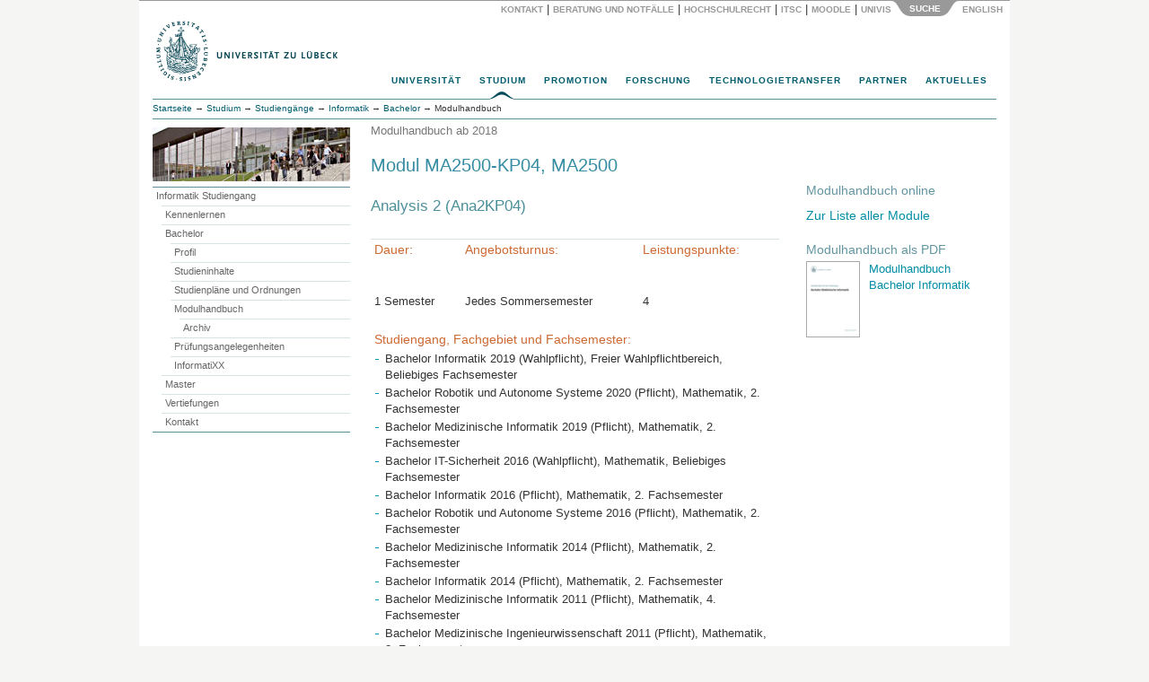

--- FILE ---
content_type: text/html; charset=utf-8
request_url: https://www.uni-luebeck.de/index.php?id=11541&tx_webparser_pi1%5Bmodulid%5D=422
body_size: 79703
content:
<!DOCTYPE html>
<html dir="ltr" lang="de">
<head>

<meta charset="utf-8">
<!-- 
	webdesign und integration von metonym und webagil.design

	This website is powered by TYPO3 - inspiring people to share!
	TYPO3 is a free open source Content Management Framework initially created by Kasper Skaarhoj and licensed under GNU/GPL.
	TYPO3 is copyright 1998-2018 of Kasper Skaarhoj. Extensions are copyright of their respective owners.
	Information and contribution at https://typo3.org/
-->

<base href="https://www.uni-luebeck.de/">

<title>Modulbeschreibung: Universität zu Lübeck</title>
<meta name="generator" content="TYPO3 CMS">
<meta name="keywords" content="Module, Modulhandbuch">
<meta name="description" content="Universität zu Lübeck. Im Focus das Leben">
<meta name="author" content="metonym, itsc">
<meta name="copyright" content="Universität zu Lübeck">
<meta name="publisher" content="Universität zu Lübeck, Germany">
<meta name="language" content="de">
<meta name="robots" content="INDEX,FOLLOW">
<meta name="viewport" content="width=device-width, initial-scale=1.0">
<meta name="date" content="2025-11-03">


<link rel="stylesheet" type="text/css" href="typo3conf/ext/twoclickvideo/Resources/Public/Css/twocklickvideo.css?1653913274" media="all">
<link rel="stylesheet" type="text/css" href="typo3temp/Assets/eb9325d2b4.css?1550659496" media="all">
<link rel="stylesheet" type="text/css" href="typo3temp/Assets/4d321ac12e.css?1667988877" media="all">
<link rel="stylesheet" type="text/css" href="typo3conf/ext/irfaq/Resources/Public/Stylesheets/styles.css?1501675532" media="all">
<link rel="stylesheet" type="text/css" href="fileadmin/site/lib/bootstrap/css/bootstrap.min.css?1434033480" media="all">
<link rel="stylesheet" type="text/css" href="fileadmin/site/css/base.css?1652779681" media="all">
<link rel="stylesheet" type="text/css" href="fileadmin/site/css/supermenu.css?1529414046" media="all">
<link rel="stylesheet" type="text/css" href="fileadmin/site/css/print.css?1446544529" media="all">
<link rel="stylesheet" type="text/css" href="fileadmin/site/css/linegrid.css?1434460026" media="all">
<link rel="stylesheet" type="text/css" href="fileadmin/site/css/panelmover.css?1434257973" media="all">
<link rel="stylesheet" type="text/css" href="fileadmin/site/css/scrollable_responsiv.css?1507116194" media="all">
<link rel="stylesheet" type="text/css" href="fileadmin/site/css/powermail2_formular_uni.css?1688724537" media="all">
<link rel="stylesheet" type="text/css" href="fileadmin/site/css/irfaq_faq_studiengaenge.css?1501680105" media="all">
<link rel="stylesheet" type="text/css" href="fileadmin/site/css/startpage.css?1507273390" media="screen,print">
<link rel="stylesheet" type="text/css" href="fileadmin/site/css/responsiv.css?1507285673" media="all">
<link rel="stylesheet" type="text/css" href="fileadmin/site/css/social_icons.css?1576680133" media="all">
<link rel="stylesheet" type="text/css" href="fileadmin/site/css/uzlactionbuttons.css?1596621289" media="all">



<script src="fileadmin/site/lib/jquery/jquery-1.11.3.min.js?1434033480" type="text/javascript"></script>

<script src="typo3temp/Assets/9a38f34785.js?1550659379" type="text/javascript"></script>



<script type="text/javascript">
jQuery(function() {
  jQuery('.powermail_confirmation_submit').on('click', function(e){
       $('.powermail_confirmation_submit').prop("value", "Übertragen...");
       $('.powermail_confirmation_submit').prop('disabled', true);
       $(".powermail_confirmation_submit").css("background-color","#bbb");
       $(".powermail_confirmation_submit").css("cursor","auto");
       $(".powermail_confirmation_submit").submit();
    })

});

</script>

</head>
<body>

<div id="SearchPanel" class="container">
  <div id="SearchPanelInner" class="row">
  <div class="col-sm-4">  </div>
  <div class="col-sm-8"><form id="SearchForm" method="post" action="index.php?id=1885"><a href="studium/studiengaenge/informatik/bachelor/modulhandbuch/modulhandbuch-ab-2018/modulbeschreibung.html" target="_self" id="btWebsite" class="btTab stateHover" onclick="return false;" title="Gesamte Website durchsuchen"><span><span>Website</span></span></a>    <input id="SearchBox" type="text" name="tx_indexedsearch[sword]" /><button type="submit" title="Suchen">Suchen</button>
    <input type="hidden" name="tx_indexedsearch[sections]" id="SearchFormParam" value="" /><input type="hidden" name="ThisArea" id="ThisArea" value="rl1_{leveluid:1}" /></form>    </div>
  </div>
  <div class="row">
    <div id="SearchPanelControl" class="col-xs-12"><a href="universitaet/kontakt/ansprechpartner.html" target="_self" class="PanelButtonLink">Kontakt</a><span class="PanelButtonDelimiter">&nbsp;&#124;&nbsp;</span><a href="universitaet/beratung-und-notfaelle.html" target="_self" class="PanelButtonLink" title="IT Service Center">Beratung und Notfälle</a><span class="PanelButtonDelimiter">&nbsp;&#124;&nbsp;</span><a href="universitaet/hochschulrecht.html" target="_self" class="PanelButtonLink">Hochschulrecht</a><span class="PanelButtonDelimiter">&nbsp;&#124;&nbsp;</span><a href="https://www.itsc.uni-luebeck.de" target="_blank" class="PanelButtonLink" title="IT Service Center">ITSC</a><span class="PanelButtonDelimiter">&nbsp;&#124;&nbsp;</span><a href="https://moodle.uni-luebeck.de" target="_blank" class="PanelButtonLink">Moodle</a><span class="PanelButtonDelimiter">&nbsp;&#124;&nbsp;</span><a href="https://univis.uni-luebeck.de" target="_blank" class="PanelButtonLink">UnivIS</a><a href="studium/studiengaenge/informatik/bachelor/modulhandbuch/modulhandbuch-ab-2018/modulbeschreibung.html" target="_self" id="ButtonSearchPanelOpen" class="PanelButtonBottomDark"><span>Suche</span></a>&nbsp;<a href="en/no-translation.html?no_cache=1&amp;tx_webparser_pi1%5Bmodulid%5D=1024&amp;cHash=ddaf4ebf7380e741eee6ca582d5a5eab" target="_self" class="PanelButtonLink">English&nbsp;</a></div></div>
</div>

<div id="Head" class="container">
  <div class="row"><div id="Logo" class="col-xs-10 col-sm-6"><a href="universitaet.html" target="_self"><img src="fileadmin/images/uni-logo-418.png" alt="Universität zu Lübeck" border="0" height="74" width="209"></a></div>    <div id="TopNavHamburger" class="col-xs-2 col-sm-8">
      <button type="button" class="navbar-toggle collapsed" data-toggle="collapse" data-target="#TopNavMobileMenu">
        <span class="sr-only">Menu</span>
        <span class="icon-bar"></span>
        <span class="icon-bar"></span>
        <span class="icon-bar"></span>
      </button>
    </div></div>
  <div id="TopNav" class="sup_wrapper col-xs-12">
      <div id="sup_overlay" class="sup_overlay"></div>
      <ul id="sup_menu" class="sup_menu"><li><a href="universitaet.html" target="_self">Universität</a><div class="sup_back fourcol"><ul> <li class="sup_heading"><a href="universitaet/im-ueberblick/profil.html" class="internal-link"><i>Die Universität im Überblick</i></a> </li><li><a href="universitaet/im-ueberblick/profil/leitbild.html" class="internal-link">Leitbild</a><br /> </li><li class="sup_heading"><a href="universitaet/akademische-struktur.html"><i>Akademische Struktur</i></a></li><li><a href="structure/stiftungsrat.html" class="internal-link">Stiftungsrat</a></li><li><a href="structure/stiftungskuratorium.html" class="internal-link">Stiftungskuratorium</a></li><li><a href="universitaet/akademische-struktur/praesidium.html" class="internal-link">Präsidium</a></li><li><a href="structure/senat.html" class="internal-link">Senat</a></li><li><a href="structure/sektionen/informatiktechnik.html" class="internal-link">Sektion Informatik/Technik</a></li><li><a href="structure/sektionen/medizin.html" class="internal-link">Sektion Medizin</a></li><li><a href="structure/sektionen/naturwissenschaften.html" class="internal-link">Sektion Naturwissenschaften</a></li><li><a href="structure/institute-und-kliniken.html" class="internal-link">Institute und Kliniken</a></li><li><a href="universitaet/structure/zentren.html" class="internal-link">Zentren</a></li></ul><ul><li class="sup_heading"><a href="universitaet/verwaltungsstruktur.html" class="internal-link"><i>Verwaltungsstruktur</i></a></li><li><a href="universitaet/verwaltungsstruktur/abteilungen.html" class="internal-link">Abteilungen</a></li><li><a href="universitaet/verwaltungsstruktur/zentrale-einrichtungen.html" class="internal-link">Zentrale Einrichtungen</a></li><li><a href="universitaet/verwaltungsstruktur/unabhaengige-einheiten-beauftragte.html" class="internal-link">Beauftragte</a><br /> </li><li class="sup_heading"><i>Personalentwicklung</i></li><li><a href="universitaet/personalangelegenheiten/new-service.html" class="internal-link">New Employees Welcome – NEW</a></li><li><a href="universitaet/personalangelegenheiten/interne-weiterbildung.html" class="internal-link">Personal- und Lehrentwicklung</a></li><li><a href="https://www.wir.uni-luebeck.de" target="_blank" class="external-link-new-window">Im Focus: WIR!</a></li><li><a href="universitaet/agg-beschwerdestelle.html" class="internal-link">AGG-Beschwerdestelle</a></li><li><a href="hinweisgeber.html" class="internal-link">Interne Meldestelle (HinSchG)</a></li><li><a href="universitaet/personalangelegenheiten/personalentwicklung/hr-excellence-in-research.html" class="internal-link">HRS4R</a></li></ul><ul><li class="sup_heading"><i>Portale</i></li> <li><a href="universitaet/online-wahlen.html" class="internal-link">Online-Wahlen</a></li> <li><a href="universitaet/qualitaets-und-organisationsentwicklung/organisationsentwicklung/gesunde-hochschule.html" class="internal-link">Gesunde Hochschule</a></li> <li><a href="universitaet/chancengleichheit-und-familie.html" class="internal-link">Chancengleichheit und Familie</a></li> <li><a href="universitaet/qualitaets-und-organisationsentwicklung.html" class="internal-link">Qualitäts- und <br /> Organisationsentwicklung</a></li> <li><a href="universitaet/hochschulrecht.html" class="internal-link">Hochschulrecht</a></li><li><a href="universitaet/barrierefreiheit.html" class="internal-link">Barrierefreiheit</a></li><li><a href="universitaet/nachhaltigkeit.html" class="internal-link">Nachhaltigkeit</a></li><li><a href="universitaet/kiuzl.html" class="internal-link">KI@UzL</a></li><li><a href="https://www2.uni-luebeck.de/informieren/pendelmobilitaet/" target="_blank" class="internal-link">Mobilität</a></li>  </ul><ul><li class="sup_heading"><a href="universitaet/alumni-und-foerderer.html" class="internal-link"><i>Alumni und Förderer</i></a></li>  <li><a href="universitaet/alumni-und-foerderer/spenden-und-stiften.html" class="internal-link">Spenden und Stiften</a></li><li><a href="universitaet/alumni-und-foerderer/alumni-freunde-und-foerderer.html" class="internal-link">Alumni, Freunde und Förderer</a></li><li><a href="focusart.html" class="internal-link">focus:ART</a></li><br /> <li class="sup_heading"><a href="https://www2.uni-luebeck.de/index.php?id=1170" target="_blank" class="internal-link"><i>Weiterbildungsakademie</i></a></li><br /> <li class="sup_heading"><a href="universitaet/ehrenmitglieder.html" class="internal-link"><i>Ehrenmitglieder</i></a></li><br />   <li><i>Kontakte</i></li>  <li><a href="universitaet/kontakt/ansprechpartner.html" class="internal-link">Ansprechpartner | Wegweiser</a></li>  <li><a href="universitaet/kontakt/pressestelle.html" class="internal-link">Pressestelle</a></li> </ul></div></li><li class="current"><a href="https://www2.uni-luebeck.de/studium/" target="_blank">Studium</a><div class="sup_back twocol"><ul>   <li class="sup_heading"><a href="https://www2.uni-luebeck.de/studium/orientieren-und-bewerben/" target="_blank" class="internal-link"><i>Orientieren und Bewerben</i></a></li><li><a href="https://uzl.hispro.de/qisserver/pages/cs/sys/portal/hisinoneStartPage.faces" target="_blank" class="internal-link">Bewerbungsportal</a></li>   <li><a href="https://www2.uni-luebeck.de/studium/orientieren-und-bewerben/studieren-in-luebeck/" target="_blank" class="internal-link">Studieren in Lübeck</a></li>   <li><a href="https://www2.uni-luebeck.de/studium/orientieren-und-bewerben/orientierungsangebote/campustag/" target="_blank" class="internal-link">Campustag</a></li>   <li><a href="https://www2.uni-luebeck.de/studium/orientieren-und-bewerben/orientierungsangebote/propaedeutikum/" target="_blank" class="internal-link">Propädeutikum</a></li>   <li><a href="https://www2.uni-luebeck.de/studium/orientieren-und-bewerben/orientierungsangebote/schuelerakademie/" target="_blank" class="internal-link">Schülerakademie</a></li>      <li class="sup_heading"><a href="https://www2.uni-luebeck.de/studium/" target="_blank" class="internal-link"><i><br />Studienrichtungen</i></a></li>   <li><a href="https://www2.uni-luebeck.de/studium/medizin-und-gesundheitswissenschaften/" target="_blank" class="internal-link">Medizin und Gesundheitswissenschaften</a></li>   <li><a href="https://www2.uni-luebeck.de/studium/informatik-und-mathematik/" target="_blank" class="internal-link">Informatik und Mathematik</a></li>   <li><a href="https://www2.uni-luebeck.de/studium/naturwissenschaften/" target="_blank" class="internal-link">Naturwissenschaften</a></li>   <li><a href="https://www2.uni-luebeck.de/studium/technik/" target="_blank" class="internal-link">Technik</a></li>   <li><a href="https://www2.uni-luebeck.de/studium/psychologie/" target="_blank" class="internal-link">Psychologie</a></li> </ul><ul>   <li class="sup_heading"><a href="https://www2.uni-luebeck.de/studium/studiumsorganisation/" target="_blank" class="internal-link"><i>Studiumsorganisation</i></a></li>   <li><a href="https://www2.uni-luebeck.de/studium/studiumsorganisation/studierenden-service-center/" target="_blank" class="internal-link">Studierenden-Service-Center</a></li>   <li><a href="studium/international-office.html" target="_blank" class="internal-link">International Office</a></li>   <li><a href="https://www2.uni-luebeck.de/studium/studiumsorganisation/erstsemesterinformationen/" target="_blank" class="internal-link">Erstsemesterinformationen</a></li>   <li class="sup_heading"><a href="https://www2.uni-luebeck.de/studium/campusleben/" target="_blank" class="internal-link"><i><br />Campusleben</i></a></li>   <li><a href="https://www.zhb.uni-luebeck.de/" target="_blank" class="external-link-new-window">Uni-Bibliothek (ZHB)</a></li>   <li><a href="https://www2.uni-luebeck.de/studium/campusleben/gesund-studieren/" target="_blank" class="internal-link">Gesund studieren</a></li>   <li><a href="https://www.hochschulsport-luebeck.de/" target="_blank" class="external-link-new-window">Hochschulsport</a></li> </ul></div></li><li><a href="https://www2.uni-luebeck.de/forschen/promotion/" target="_blank">Promotion</a><div class="sup_back threecol"><ul>   <li class="sup_heading"><a href="https://www2.uni-luebeck.de/forschen/promotion/fuer-promotionsinteressierte/" target="_blank" class="internal-link"><i>Für Promotionsinteressierte</i></a></li>   <li><a href="https://www2.uni-luebeck.de/forschen/promotion/fuer-promotionsinteressierte/doktorgrade/" target="_blank" class="internal-link">Doktorgrade</a></li>   <li><a href="https://www2.uni-luebeck.de/forschen/promotion/fuer-promotionsinteressierte/promotionsformen-arten/" target="_blank" class="internal-link">Promotionsformen/-arten</a></li>   <li><a href="https://www2.uni-luebeck.de/forschen/promotion/fuer-promotionsinteressierte/finanzierung-einer-promotion/" target="_blank" class="internal-link">Finanzierung einer Promotion</a></li>   <li><a href="https://www2.uni-luebeck.de/forschen/promotion/fuer-promotionsinteressierte/beratung-fuer-promotionsinteressierte/" target="_blank" class="internal-link">Beratung für Promotionsinteressierte</a></li>   <li><a href="https://www2.uni-luebeck.de/forschen/promotion/fuer-promotionsinteressierte/praktische-hinweise-fuer-internationale/" target="_blank" class="internal-link">Praktische Hinweise für Internationale</a></li>   <li><a href="https://www2.uni-luebeck.de/forschen/promotion/neu-in-luebeck/" target="_blank" class="internal-link">Neu in Lübeck?</a></li>   <li class="sup_heading"><br /><a href="https://www2.uni-luebeck.de/forschen/promotion/fuer-promovierende/" target="_blank" class="internal-link"><i>Für Promovierende</i></a></li>   <li><a href="https://www2.uni-luebeck.de/forschen/promotion/fuer-promovierende/promotion-in-den-mint-sektionen/" target="_blank" class="internal-link">Promotion in den MINT-Sektionen</a></li>   <li><a href="https://www2.uni-luebeck.de/forschen/promotion/fuer-promovierende/promotion-in-der-sektion-medizin/" target="_blank" class="internal-link">Promotion in der Sektion Medizin</a></li><li><a href="https://www2.uni-luebeck.de/forschen/promotion/fuer-promovierende/promovierendenrat/" target="_blank" class="internal-link">Promovierendenrat</a></li></ul><ul>   <li class="sup_heading"><a href="https://www2.uni-luebeck.de/forschen/promotion/fuer-promovierende/cdsl-service/" target="_blank" class="internal-link"><i>CDSL Service</i></a></li>   <li><a href="https://www2.uni-luebeck.de/forschen/promotion/fuer-promovierende/cdsl-service/beratung/" target="_blank" class="internal-link">Beratung</a></li>   <li><a href="https://weiterbildung.uni-luebeck.de/" target="_blank" rel="noopener" class="external-link-new-window">Qualifizierungsangebote</a></li>   <li><a href="https://www2.uni-luebeck.de/forschen/promotion/fuer-promovierende/cdsl-service/formulare-und-satzungen/" target="_blank" class="internal-link">Formulare und Satzungen</a></li>   <li><a href="https://www2.uni-luebeck.de/forschen/promotion/fuer-promovierende/cdsl-service/registrierung-beim-cdsl/" target="_blank" class="internal-link">Registrierung beim CDSL</a></li>   <li><a href="https://www2.uni-luebeck.de/forschen/promotion/promotionstipendien/" target="_blank" class="internal-link">Promotionsstipendien</a></li> </ul></div></li><li><a href="forschung.html" target="_self">Forschung</a><div class="sup_back fourcol"><ul><li class="sup_heading"><i>Sektionen</i></li> <li><a href="forschung/themen/informatiktechnik.html" class="internal-link">Informatik/Technik</a></li> <li><a href="forschung/themen/medizin.html" class="internal-link">Medizin</a></li> <li><a href="forschung/themen/naturwissenschaften.html" class="internal-link">Naturwissenschaften</a></li> <li class="sup_heading"><br /><i>Forschungsdienste</i></li> 	 <li><a href="https://www.biobank.uni-luebeck.de" target="_blank" class="external-link-new-window">Zentrale Biobank (ICB-L)</a></li> 	 <li><a href="http://www.gth.uni-luebeck.de/" title="GTH - Gemeinsame Tierhaltung" target="_blank" class="external-link-new-window">Gemeinsame Tierhaltung (GTH)</a></li> 	 <li><a href="http://www.zks-hl.de/" title="ZKS - Zentrum für Klinische Studien" target="_blank" class="external-link-new-window">Zentrum für Klinische Studien (ZKS)</a></li> <li><a href="https://isef-luebeck.de/en/canacore" target="_blank" class="external-link-new-window">CAnaCore-Plattform</a></li> <li><a href="forschung/forschungsdatenmanagement.html" class="internal-link">Forschungsdatenmanagement</a></li> 	 </ul><ul><li class="sup_heading"><i>Forschungsschwerpunkte</i></li> 	 <li><a href="forschung/forschungsprofil/forschungsschwerpunkte/gehirn-hormone-verhalten-cbbm.html" class="internal-link"> Gehirn, Hormone, Verhalten</a></li> 	 <li><a href="forschung/forschungsprofil/forschungsschwerpunkte/infektion-und-entzuendung-ziel.html" class="internal-link">Infektion und Entzündung</a></li> 	 <li><a href="forschung/forschungsprofil/forschungsschwerpunkte/biomedizintechnik.html" class="internal-link"> Biomedizintechnik</a></li> <br /><li class="sup_heading"><i>Querschnittsbereiche</i></li> <a href="forschung/themen/informatiktechnik/artificial-intelligence.html" class="internal-link">Intelligente Systeme</a> <li> <a href="forschung/forschungsprofil/weitere-forschungsbereiche/medizinische-genomik.html" class="internal-link">Medizinische Genomik</a></li> <br /><li></li><li class="sup_heading"><i>Verbundforschung</i></li>  <li><a href="forschung/forschungsprojekte/verbundforschung/dfg-verbuende.html" class="internal-link">DFG-Verbünde</a></li> 	 <li><a href="forschung/forschungsprojekte/verbundforschung/bmbf-netzwerke.html" class="internal-link">BMBF-Netzwerke</a></li><li><a href="forschung/forschungsprojekte/else-kroener-fresenius-stiftung.html" class="internal-link">Else Kröner Fresenius Stiftung</a></li>  </ul><ul><li class="sup_heading"><i>Profilgebende Bereiche</i></li> <li><a href="forschung/forschungsprofil/weitere-forschungsbereiche/bevoelkerungsmedizin-und-versorgungsforschung-zbv.html" class="internal-link">Bevölkerungsmedizin<br />und Versorgungsforschung</a></li> <li><a href="forschung/forschungsprofil/weitere-forschungsbereiche/translationale-onkologie-lion.html" class="internal-link">Translationale Onkologie</a></li> 	 	 <li><a href="forschung/forschungsprofil/weitere-forschungsbereiche/kulturwissenschaften-und-wissenskulturen-zkfl.html" class="internal-link"> Kulturwissenschaften <br />und Wissenskulturen</a></li><li><a href="https://www.ifg.uni-luebeck.de" target="_blank" class="external-link-new-window">Gesundheitswissenschaften</a></li><li></li> <li class="sup_heading"><br /><i>Forschungsförderung</i></li> 	 <li><a href="forschung/forschungsfoerderung/externe-foerdermoeglichkeiten.html" class="internal-link">Externe Fördermöglichkeiten</a></li> 	 <li><a href="forschung/interne-foerdermoeglichkeiten.html" class="internal-link">Interne Fördermöglichkeiten</a></li> </ul><ul><li class="sup_heading"><i>Kommissionen</i></li> 	 	 <li><a href="forschung/kommissionen/ethikkommission.html" class="internal-link">Ethikkommission</a></li> 	 <li><a href="forschung/kommissionen/gute-wissenschaftliche-praxis.html" class="internal-link">Gute wissenschaftliche Praxis</a></li> <li><a href="forschung/kommissionen/kommission-fuer-die-ethik-sicherheitsrelevanter-forschung.html" class="internal-link">Kommission für die Ethik <br />sicherheitsrelevanter Forschung</a></li><li class="sup_heading"><i><br />Service</i></li> <li><a href="forschung/service-kontakt.html" class="internal-link">Team</a></li> <li><a href="forschung/forschungsinformationssystem-pure.html" class="internal-link">Forschungsinformationssystem</a></li><li><a href="https://research.uni-luebeck.de/" target="_blank" class="external-link-new-window">Forschungsportal</a></li> </ul><p>&nbsp;</p>
<p>&nbsp;</p></div></li><li><a href="technologietransfer.html" target="_self">Technologietransfer</a><div class="sup_back threecol"><ul>    <li class="sup_heading"><i>Technologietransfer</i></li>    <li><a href="technologietransfer.html" class="internal-link">Portal</a></li>    <li><a href="technologietransfer/strukturen-und-transferplattformen.html" target="2076" class="internal-link">Strukturen</a></li>    <li class="sup_heading"><i><br />Wirtschaftskooperation <br />und Auftragsforschung</i></li>    <li><a href="technologietransfer/wirtschaftskooperationen-und-auftragsforschung/kooperationsvertraege.html" class="internal-link">Kooperationsverträge</a></li>    <li><a href="technologietransfer/wirtschaftskooperationen-und-auftragsforschung/auftragsforschung.html" class="internal-link">Auftragsforschung</a></li> </ul><ul>    <li class="sup_heading"><i>Erfindungen und Patente</i></li>    <li><a href="technologietransfer/erfindungen-patente-und-schutz-von-software/beratung-von-erfinder-innen.html" class="internal-link">Beratung von ErfinderInnen</a></li>    <li><a href="technologietransfer/erfindungen-patente-und-schutz-von-software/patentdatenbanken-und-recherchetools.html" class="internal-link">Patentdatenbanken, Recherchen</a></li>        <li class="sup_heading"><i><br />Beteiligungen<br />und Ausgründungen</i></li>    <li><a href="technologietransfer/beteiligungen-und-ausgruendungen/beteiligungsmanagement.html" class="internal-link">Beteiligungsmanagement</a></li>    <li><a href="technologietransfer/beteiligungen-und-ausgruendungen/beteiligungen.html" class="internal-link">Beteiligungen der Universität</a></li>    <li><a href="technologietransfer/beteiligungen-und-ausgruendungen/vereinsmitgliedschaften.html" class="internal-link">Vereinsmitgliedschaften</a></li>        <li class="sup_heading"><i><br />Preise und Auszeichungen</i></li>    <li><a href="technologietransfer/preise-und-auszeichnungen/thomas-fredenhagen-preis-der-kaufmannschaft-zu-luebeck.html" class="internal-link">Thomas-Fredenhagen-Preis</a></li>    <li><a href="http://www.bio-med-tec.de/gruendercube/gruendungsrelevante-veranstaltungen/wettbewerbe/gruenderpreis.html" target="_blank" class="external-link-new-window">Gründerpreis der Sparkasse<br />zu Lübeck AG</a></li> </ul><ul>    <li class="sup_heading"><i>Campusübergreifende<br />Kompetenzzentren</i></li>    <li><a href="http://www.bio-med-tec.de" target="_blank" class="external-link-new-window">Hanse Innovation Campus Lübeck</a></li>    <li><a href="https://www.gruendercube.de" target="_blank" class="external-link-new-window">Gründercube</a></li>    <li class="sup_heading"><i><br />Kontakt und Information<br /></i></li>    <li><a href="technologietransfer/kontakt-und-informationen.html" class="internal-link">Kontakt/Team</a></li>    <li><a href="technologietransfer/kontakt-und-informationen/anfahrt.html" class="internal-link">Anfahrt</a></li>    <li><a href="technologietransfer/kontakt-und-informationen/download.html" class="internal-link">Downloadbereich</a></li> </ul></div></li><li><a href="partner.html" target="_self">Partner</a><div class="sup_back twocol"><ul><li class="sup_heading"><a href="https://hanse-innovation-campus.de/" target="_blank"><i>Hanse Innovation Campus</i></a></li><li><a href="partner.html">Überblick</a></li><li><a href="http://www.th-luebeck.de/" target="_blank" class="external-link-new-window">Technische Hochschule Lübeck</a></li><li><a href="http://www.fz-borstel.de/" target="_blank" class="external-link-new-window">Forschungszentrum Borstel</a></li><li><a href="https://www.imte.fraunhofer.de/" target="_blank" class="external-link-new-window">Fraunhofer Einrichtung<br />für Individualisierte und<br />Zellbasierte Medizintechnik</a></li><li><a href="http://www.mevis-hl.fraunhofer.de/" target="_blank" class="external-link-new-window">Fraunhofer MEVIS<br />Projektgruppe Bildregistrierung</a></li><li><a href="http://www.uk-sh.de/" target="_blank" class="external-link-new-window">Universitätsklinikum<br />Schleswig-Holstein</a></li><li><a href="https://www.dfki.de/web/ueber-uns/standorte-kontakt/luebeck" target="_blank" class="external-link-new-window">Deutsches Forschungszentrum<br />für Künstliche Intelligenz</a></li><li><a href="http://www.biomedtec-wissenschaftscampus.de/" target="_blank" class="external-link-new-window">Industriepartner</a></li></ul><ul><li class="sup_heading"><i>Forschungspartnerschaften</i></li><li><a href="http://www.uni-kiel.de/" target="_blank" class="external-link-new-window">Christian-Albrechts-Universität Kiel</a></li><li><a href="http://www.evolbio.mpg.de/" target="_blank" class="external-link-new-window">Max-Planck-Institut in Plön</a></li><li><a href="http://www.eurac.edu/" target="_blank" class="external-link-new-window">European Academy of Bozen/Bolzano</a></li><li class="sup_heading"><i><br />Internationale Partnerschaften</i></li><li><a href="partner/partneruniversitaeten.html" class="internal-link">Partneruniversitäten</a></li></ul></div></li><li><a href="aktuelles.html" target="_self">Aktuelles</a><div class="sup_back threecol"><ul><li><i>Presse</i></li> <li><a href="aktuelles/presse/pressestelle.html">Pressestelle</a></li><li><a href="aktuelles/presse/pressemitteilungen.html">Pressemitteilungen</a></li><li><a href="aktuelles/presse/pressespiegel.html">Pressespiegel</a></li><li><a href="aktuelles/presse/newsletter.html">Newsletter</a></li><li><a href="aktuelles/presse/jahrbuch.html" class="internal-link">Jahrbuch</a></li><li><a href="aktuelles/luebeck-aktiv-fuer-die-ukraine.html" class="internal-link">Lübeck aktiv für die Ukraine</a></li><li><a href="aktuelles/presse/kurz-news.html" class="internal-link">Kurz-News</a></li><li><i>Bekanntmachungen</i></li><li><a href="aktuelles/bekanntmachungen/stellenangebote.html">Stellenangebote</a></li><li><a href="aktuelles/bekanntmachungen/ausschreibungen.html">Ausschreibungen</a></li><li><a href="universitaet/hochschulrecht/amtliche-bekanntmachungen.html">Amtliche Bekanntmachungen</a></li></ul><ul style=""><li><a href="aktuelles/veranstaltungen.html"><i>Veranstaltungen</i></a></li><li><a href="aktuelles/veranstaltungen/veranstaltungskalender.html">Veranstaltungskalender</a></li><li><a href="aktuelles/veranstaltungen/universitaet-und-stadt.html">Die Universität in der Stadt</a></li><li><a href="universitaet/liegenschaften-und-zentrale-dienste/raumvermietung.html">Raumvermietung</a></li><li><br /><i>Öffentliche Vorlesungen</i></li><li><a href="aktuelles/oeffentliche-vorlesungen/sonntagsvorlesungen.html">Sonntagsvorlesungen</a> </li><li><a href="aktuelles/oeffentliche-vorlesungen/studium-generale.html">Studium Generale</a></li></ul><ul> <li><a href="aktuelles/veranstaltungen/feierliche-anlaesse.html" class="internal-link"><i>Feierliche Anlässe</i></a></li><li><a href="aktuelles/die-preise-der-universitaet.html" class="internal-link">Preise der Universität</a></li><li><a href="aktuelles/veranstaltungen/feierliche-anlaesse/jahresempfang.html" class="internal-link">Jahresempfang</a></li><li><a href="aktuelles/veranstaltungen/feierliche-anlaesse/antritts-und-abschiedsvorlesungen.html" class="internal-link">Antritts- und Abschiedsvorlesungen</a></li><li><a href="aktuelles/veranstaltungen/feierliche-anlaesse/erstsemesterbegruessung.html" class="internal-link">Erstsemesterbegrüßung</a></li><li><a href="aktuelles/veranstaltungen/feierliche-anlaesse/examens-master-und-promotionsabschlussfeier.html" class="internal-link">Abschlussfeiern</a></li><li><br /><i> Hochschulmagazin</i></li> <li><a href="aktuelles/presse/hochschulmagazin.html" class="internal-link">focus LIVE<br /></a></li> </ul></div></li></ul>
    </div>
      <div id="TopNavMobile" class="navbar" role="navigation">
      <div id="TopNavMobileMenu" class="collapse navbar-collapse">
        <div id="SubmenuMobile" class=""><ul><li><a href="studium/studiengaenge/informatik/kennenlernen.html" target="_self">Kennenlernen</a></li><li><a href="studium/studiengaenge/informatik/bachelor/profil.html" target="_self">Bachelor</a><ul><li><a href="studium/studiengaenge/informatik/bachelor/profil.html" target="_self">Profil</a></li><li><a href="studium/studiengaenge/informatik/bachelor/studieninhalte.html" target="_self">Studieninhalte</a></li><li><a href="studium/studiengaenge/informatik/bachelor/studienplaene-und-ordnungen.html" target="_self">Studienpläne und Ordnungen</a></li><li><a href="studium/studiengaenge/informatik/bachelor/modulhandbuch/modulhandbuch-ab-2018.html" target="_self">Modulhandbuch</a><ul><li><a href="studium/studiengaenge/informatik/bachelor/modulhandbuch/archiv/modulhandbuch-2016-2017-2017.html" target="_self">Archiv</a></li></ul></li><li><a href="studium/studiengaenge/informatik/bachelor/pruefungsangelegenheiten.html" target="_self">Prüfungsangelegenheiten</a></li><li><a href="studium/studiengaenge/gemeinsame-inhalte-aller-studiengaenge/fuer-studierende/informatixx.html" target="_self">InformatiXX</a></li></ul></li><li><a href="studium/studiengaenge/informatik/master/profil.html" target="_self">Master</a></li><li><a href="studium/studiengaenge/informatik/vertiefungen.html" target="_self">Vertiefungen</a></li><li><a href="studium/studiengaenge/informatik/kontakt/studiengangsleitung-koordination.html" target="_self">Kontakt</a></li></ul>        </div>
        <div class="accordion-group">
          <ul id="TNMCollapse" class="nav nav-stacked"><li class="panel"><a href="studium/studiengaenge/informatik/bachelor/modulhandbuch/modulhandbuch-ab-2018/modulbeschreibung.html#TNM1" target="_self" data-toggle="collapse" data-parent="#TNMCollapse">Universität<span class="caret pull-right"></span></a><div id="TNM1" class="collapse"><ul><li><a href="universitaet.html" target="_self">Universität</a></li></ul><ul> <li class="sup_heading"><a href="universitaet/im-ueberblick/profil.html" class="internal-link"><i>Die Universität im Überblick</i></a> </li><li><a href="universitaet/im-ueberblick/profil/leitbild.html" class="internal-link">Leitbild</a><br /> </li><li class="sup_heading"><a href="universitaet/akademische-struktur.html"><i>Akademische Struktur</i></a></li><li><a href="structure/stiftungsrat.html" class="internal-link">Stiftungsrat</a></li><li><a href="structure/stiftungskuratorium.html" class="internal-link">Stiftungskuratorium</a></li><li><a href="universitaet/akademische-struktur/praesidium.html" class="internal-link">Präsidium</a></li><li><a href="structure/senat.html" class="internal-link">Senat</a></li><li><a href="structure/sektionen/informatiktechnik.html" class="internal-link">Sektion Informatik/Technik</a></li><li><a href="structure/sektionen/medizin.html" class="internal-link">Sektion Medizin</a></li><li><a href="structure/sektionen/naturwissenschaften.html" class="internal-link">Sektion Naturwissenschaften</a></li><li><a href="structure/institute-und-kliniken.html" class="internal-link">Institute und Kliniken</a></li><li><a href="universitaet/structure/zentren.html" class="internal-link">Zentren</a></li></ul><ul><li class="sup_heading"><a href="universitaet/verwaltungsstruktur.html" class="internal-link"><i>Verwaltungsstruktur</i></a></li><li><a href="universitaet/verwaltungsstruktur/abteilungen.html" class="internal-link">Abteilungen</a></li><li><a href="universitaet/verwaltungsstruktur/zentrale-einrichtungen.html" class="internal-link">Zentrale Einrichtungen</a></li><li><a href="universitaet/verwaltungsstruktur/unabhaengige-einheiten-beauftragte.html" class="internal-link">Beauftragte</a><br /> </li><li class="sup_heading"><i>Personalentwicklung</i></li><li><a href="universitaet/personalangelegenheiten/new-service.html" class="internal-link">New Employees Welcome – NEW</a></li><li><a href="universitaet/personalangelegenheiten/interne-weiterbildung.html" class="internal-link">Personal- und Lehrentwicklung</a></li><li><a href="https://www.wir.uni-luebeck.de" target="_blank" class="external-link-new-window">Im Focus: WIR!</a></li><li><a href="universitaet/agg-beschwerdestelle.html" class="internal-link">AGG-Beschwerdestelle</a></li><li><a href="hinweisgeber.html" class="internal-link">Interne Meldestelle (HinSchG)</a></li><li><a href="universitaet/personalangelegenheiten/personalentwicklung/hr-excellence-in-research.html" class="internal-link">HRS4R</a></li></ul><ul><li class="sup_heading"><i>Portale</i></li> <li><a href="universitaet/online-wahlen.html" class="internal-link">Online-Wahlen</a></li> <li><a href="universitaet/qualitaets-und-organisationsentwicklung/organisationsentwicklung/gesunde-hochschule.html" class="internal-link">Gesunde Hochschule</a></li> <li><a href="universitaet/chancengleichheit-und-familie.html" class="internal-link">Chancengleichheit und Familie</a></li> <li><a href="universitaet/qualitaets-und-organisationsentwicklung.html" class="internal-link">Qualitäts- und <br /> Organisationsentwicklung</a></li> <li><a href="universitaet/hochschulrecht.html" class="internal-link">Hochschulrecht</a></li><li><a href="universitaet/barrierefreiheit.html" class="internal-link">Barrierefreiheit</a></li><li><a href="universitaet/nachhaltigkeit.html" class="internal-link">Nachhaltigkeit</a></li><li><a href="universitaet/kiuzl.html" class="internal-link">KI@UzL</a></li><li><a href="https://www2.uni-luebeck.de/informieren/pendelmobilitaet/" target="_blank" class="internal-link">Mobilität</a></li>  </ul><ul><li class="sup_heading"><a href="universitaet/alumni-und-foerderer.html" class="internal-link"><i>Alumni und Förderer</i></a></li>  <li><a href="universitaet/alumni-und-foerderer/spenden-und-stiften.html" class="internal-link">Spenden und Stiften</a></li><li><a href="universitaet/alumni-und-foerderer/alumni-freunde-und-foerderer.html" class="internal-link">Alumni, Freunde und Förderer</a></li><li><a href="focusart.html" class="internal-link">focus:ART</a></li><br /> <li class="sup_heading"><a href="https://www2.uni-luebeck.de/index.php?id=1170" target="_blank" class="internal-link"><i>Weiterbildungsakademie</i></a></li><br /> <li class="sup_heading"><a href="universitaet/ehrenmitglieder.html" class="internal-link"><i>Ehrenmitglieder</i></a></li><br />   <li><i>Kontakte</i></li>  <li><a href="universitaet/kontakt/ansprechpartner.html" class="internal-link">Ansprechpartner | Wegweiser</a></li>  <li><a href="universitaet/kontakt/pressestelle.html" class="internal-link">Pressestelle</a></li> </ul></div></li><li class="panel active"><a href="studium/studiengaenge/informatik/bachelor/modulhandbuch/modulhandbuch-ab-2018/modulbeschreibung.html#TNM2" target="_self" data-toggle="collapse" data-parent="#TNMCollapse">Studium<span class="caret"></span></a><div id="TNM2" class="collapse"><ul><li><a href="https://www2.uni-luebeck.de/studium/" target="_blank">Studium</a></li></ul><ul>   <li class="sup_heading"><a href="https://www2.uni-luebeck.de/studium/orientieren-und-bewerben/" target="_blank" class="internal-link"><i>Orientieren und Bewerben</i></a></li><li><a href="https://uzl.hispro.de/qisserver/pages/cs/sys/portal/hisinoneStartPage.faces" target="_blank" class="internal-link">Bewerbungsportal</a></li>   <li><a href="https://www2.uni-luebeck.de/studium/orientieren-und-bewerben/studieren-in-luebeck/" target="_blank" class="internal-link">Studieren in Lübeck</a></li>   <li><a href="https://www2.uni-luebeck.de/studium/orientieren-und-bewerben/orientierungsangebote/campustag/" target="_blank" class="internal-link">Campustag</a></li>   <li><a href="https://www2.uni-luebeck.de/studium/orientieren-und-bewerben/orientierungsangebote/propaedeutikum/" target="_blank" class="internal-link">Propädeutikum</a></li>   <li><a href="https://www2.uni-luebeck.de/studium/orientieren-und-bewerben/orientierungsangebote/schuelerakademie/" target="_blank" class="internal-link">Schülerakademie</a></li>      <li class="sup_heading"><a href="https://www2.uni-luebeck.de/studium/" target="_blank" class="internal-link"><i><br />Studienrichtungen</i></a></li>   <li><a href="https://www2.uni-luebeck.de/studium/medizin-und-gesundheitswissenschaften/" target="_blank" class="internal-link">Medizin und Gesundheitswissenschaften</a></li>   <li><a href="https://www2.uni-luebeck.de/studium/informatik-und-mathematik/" target="_blank" class="internal-link">Informatik und Mathematik</a></li>   <li><a href="https://www2.uni-luebeck.de/studium/naturwissenschaften/" target="_blank" class="internal-link">Naturwissenschaften</a></li>   <li><a href="https://www2.uni-luebeck.de/studium/technik/" target="_blank" class="internal-link">Technik</a></li>   <li><a href="https://www2.uni-luebeck.de/studium/psychologie/" target="_blank" class="internal-link">Psychologie</a></li> </ul><ul>   <li class="sup_heading"><a href="https://www2.uni-luebeck.de/studium/studiumsorganisation/" target="_blank" class="internal-link"><i>Studiumsorganisation</i></a></li>   <li><a href="https://www2.uni-luebeck.de/studium/studiumsorganisation/studierenden-service-center/" target="_blank" class="internal-link">Studierenden-Service-Center</a></li>   <li><a href="studium/international-office.html" target="_blank" class="internal-link">International Office</a></li>   <li><a href="https://www2.uni-luebeck.de/studium/studiumsorganisation/erstsemesterinformationen/" target="_blank" class="internal-link">Erstsemesterinformationen</a></li>   <li class="sup_heading"><a href="https://www2.uni-luebeck.de/studium/campusleben/" target="_blank" class="internal-link"><i><br />Campusleben</i></a></li>   <li><a href="https://www.zhb.uni-luebeck.de/" target="_blank" class="external-link-new-window">Uni-Bibliothek (ZHB)</a></li>   <li><a href="https://www2.uni-luebeck.de/studium/campusleben/gesund-studieren/" target="_blank" class="internal-link">Gesund studieren</a></li>   <li><a href="https://www.hochschulsport-luebeck.de/" target="_blank" class="external-link-new-window">Hochschulsport</a></li> </ul></div></li><li class="panel"><a href="studium/studiengaenge/informatik/bachelor/modulhandbuch/modulhandbuch-ab-2018/modulbeschreibung.html#TNM3" target="_self" data-toggle="collapse" data-parent="#TNMCollapse">Promotion<span class="caret"></span></a><div id="TNM3" class="collapse"><ul><li><a href="https://www2.uni-luebeck.de/forschen/promotion/" target="_blank">Promotion</a></li></ul><ul>   <li class="sup_heading"><a href="https://www2.uni-luebeck.de/forschen/promotion/fuer-promotionsinteressierte/" target="_blank" class="internal-link"><i>Für Promotionsinteressierte</i></a></li>   <li><a href="https://www2.uni-luebeck.de/forschen/promotion/fuer-promotionsinteressierte/doktorgrade/" target="_blank" class="internal-link">Doktorgrade</a></li>   <li><a href="https://www2.uni-luebeck.de/forschen/promotion/fuer-promotionsinteressierte/promotionsformen-arten/" target="_blank" class="internal-link">Promotionsformen/-arten</a></li>   <li><a href="https://www2.uni-luebeck.de/forschen/promotion/fuer-promotionsinteressierte/finanzierung-einer-promotion/" target="_blank" class="internal-link">Finanzierung einer Promotion</a></li>   <li><a href="https://www2.uni-luebeck.de/forschen/promotion/fuer-promotionsinteressierte/beratung-fuer-promotionsinteressierte/" target="_blank" class="internal-link">Beratung für Promotionsinteressierte</a></li>   <li><a href="https://www2.uni-luebeck.de/forschen/promotion/fuer-promotionsinteressierte/praktische-hinweise-fuer-internationale/" target="_blank" class="internal-link">Praktische Hinweise für Internationale</a></li>   <li><a href="https://www2.uni-luebeck.de/forschen/promotion/neu-in-luebeck/" target="_blank" class="internal-link">Neu in Lübeck?</a></li>   <li class="sup_heading"><br /><a href="https://www2.uni-luebeck.de/forschen/promotion/fuer-promovierende/" target="_blank" class="internal-link"><i>Für Promovierende</i></a></li>   <li><a href="https://www2.uni-luebeck.de/forschen/promotion/fuer-promovierende/promotion-in-den-mint-sektionen/" target="_blank" class="internal-link">Promotion in den MINT-Sektionen</a></li>   <li><a href="https://www2.uni-luebeck.de/forschen/promotion/fuer-promovierende/promotion-in-der-sektion-medizin/" target="_blank" class="internal-link">Promotion in der Sektion Medizin</a></li><li><a href="https://www2.uni-luebeck.de/forschen/promotion/fuer-promovierende/promovierendenrat/" target="_blank" class="internal-link">Promovierendenrat</a></li></ul><ul>   <li class="sup_heading"><a href="https://www2.uni-luebeck.de/forschen/promotion/fuer-promovierende/cdsl-service/" target="_blank" class="internal-link"><i>CDSL Service</i></a></li>   <li><a href="https://www2.uni-luebeck.de/forschen/promotion/fuer-promovierende/cdsl-service/beratung/" target="_blank" class="internal-link">Beratung</a></li>   <li><a href="https://weiterbildung.uni-luebeck.de/" target="_blank" rel="noopener" class="external-link-new-window">Qualifizierungsangebote</a></li>   <li><a href="https://www2.uni-luebeck.de/forschen/promotion/fuer-promovierende/cdsl-service/formulare-und-satzungen/" target="_blank" class="internal-link">Formulare und Satzungen</a></li>   <li><a href="https://www2.uni-luebeck.de/forschen/promotion/fuer-promovierende/cdsl-service/registrierung-beim-cdsl/" target="_blank" class="internal-link">Registrierung beim CDSL</a></li>   <li><a href="https://www2.uni-luebeck.de/forschen/promotion/promotionstipendien/" target="_blank" class="internal-link">Promotionsstipendien</a></li> </ul></div></li><li class="panel"><a href="studium/studiengaenge/informatik/bachelor/modulhandbuch/modulhandbuch-ab-2018/modulbeschreibung.html#TNM4" target="_self" data-toggle="collapse" data-parent="#TNMCollapse">Forschung<span class="caret"></span></a><div id="TNM4" class="collapse"><ul><li><a href="forschung.html" target="_self">Forschung</a></li></ul><ul><li class="sup_heading"><i>Sektionen</i></li> <li><a href="forschung/themen/informatiktechnik.html" class="internal-link">Informatik/Technik</a></li> <li><a href="forschung/themen/medizin.html" class="internal-link">Medizin</a></li> <li><a href="forschung/themen/naturwissenschaften.html" class="internal-link">Naturwissenschaften</a></li> <li class="sup_heading"><br /><i>Forschungsdienste</i></li> 	 <li><a href="https://www.biobank.uni-luebeck.de" target="_blank" class="external-link-new-window">Zentrale Biobank (ICB-L)</a></li> 	 <li><a href="http://www.gth.uni-luebeck.de/" title="GTH - Gemeinsame Tierhaltung" target="_blank" class="external-link-new-window">Gemeinsame Tierhaltung (GTH)</a></li> 	 <li><a href="http://www.zks-hl.de/" title="ZKS - Zentrum für Klinische Studien" target="_blank" class="external-link-new-window">Zentrum für Klinische Studien (ZKS)</a></li> <li><a href="https://isef-luebeck.de/en/canacore" target="_blank" class="external-link-new-window">CAnaCore-Plattform</a></li> <li><a href="forschung/forschungsdatenmanagement.html" class="internal-link">Forschungsdatenmanagement</a></li> 	 </ul><ul><li class="sup_heading"><i>Forschungsschwerpunkte</i></li> 	 <li><a href="forschung/forschungsprofil/forschungsschwerpunkte/gehirn-hormone-verhalten-cbbm.html" class="internal-link"> Gehirn, Hormone, Verhalten</a></li> 	 <li><a href="forschung/forschungsprofil/forschungsschwerpunkte/infektion-und-entzuendung-ziel.html" class="internal-link">Infektion und Entzündung</a></li> 	 <li><a href="forschung/forschungsprofil/forschungsschwerpunkte/biomedizintechnik.html" class="internal-link"> Biomedizintechnik</a></li> <br /><li class="sup_heading"><i>Querschnittsbereiche</i></li> <a href="forschung/themen/informatiktechnik/artificial-intelligence.html" class="internal-link">Intelligente Systeme</a> <li> <a href="forschung/forschungsprofil/weitere-forschungsbereiche/medizinische-genomik.html" class="internal-link">Medizinische Genomik</a></li> <br /><li></li><li class="sup_heading"><i>Verbundforschung</i></li>  <li><a href="forschung/forschungsprojekte/verbundforschung/dfg-verbuende.html" class="internal-link">DFG-Verbünde</a></li> 	 <li><a href="forschung/forschungsprojekte/verbundforschung/bmbf-netzwerke.html" class="internal-link">BMBF-Netzwerke</a></li><li><a href="forschung/forschungsprojekte/else-kroener-fresenius-stiftung.html" class="internal-link">Else Kröner Fresenius Stiftung</a></li>  </ul><ul><li class="sup_heading"><i>Profilgebende Bereiche</i></li> <li><a href="forschung/forschungsprofil/weitere-forschungsbereiche/bevoelkerungsmedizin-und-versorgungsforschung-zbv.html" class="internal-link">Bevölkerungsmedizin<br />und Versorgungsforschung</a></li> <li><a href="forschung/forschungsprofil/weitere-forschungsbereiche/translationale-onkologie-lion.html" class="internal-link">Translationale Onkologie</a></li> 	 	 <li><a href="forschung/forschungsprofil/weitere-forschungsbereiche/kulturwissenschaften-und-wissenskulturen-zkfl.html" class="internal-link"> Kulturwissenschaften <br />und Wissenskulturen</a></li><li><a href="https://www.ifg.uni-luebeck.de" target="_blank" class="external-link-new-window">Gesundheitswissenschaften</a></li><li></li> <li class="sup_heading"><br /><i>Forschungsförderung</i></li> 	 <li><a href="forschung/forschungsfoerderung/externe-foerdermoeglichkeiten.html" class="internal-link">Externe Fördermöglichkeiten</a></li> 	 <li><a href="forschung/interne-foerdermoeglichkeiten.html" class="internal-link">Interne Fördermöglichkeiten</a></li> </ul><ul><li class="sup_heading"><i>Kommissionen</i></li> 	 	 <li><a href="forschung/kommissionen/ethikkommission.html" class="internal-link">Ethikkommission</a></li> 	 <li><a href="forschung/kommissionen/gute-wissenschaftliche-praxis.html" class="internal-link">Gute wissenschaftliche Praxis</a></li> <li><a href="forschung/kommissionen/kommission-fuer-die-ethik-sicherheitsrelevanter-forschung.html" class="internal-link">Kommission für die Ethik <br />sicherheitsrelevanter Forschung</a></li><li class="sup_heading"><i><br />Service</i></li> <li><a href="forschung/service-kontakt.html" class="internal-link">Team</a></li> <li><a href="forschung/forschungsinformationssystem-pure.html" class="internal-link">Forschungsinformationssystem</a></li><li><a href="https://research.uni-luebeck.de/" target="_blank" class="external-link-new-window">Forschungsportal</a></li> </ul><p>&nbsp;</p>
<p>&nbsp;</p></div></li><li class="panel"><a href="studium/studiengaenge/informatik/bachelor/modulhandbuch/modulhandbuch-ab-2018/modulbeschreibung.html#TNM5" target="_self" data-toggle="collapse" data-parent="#TNMCollapse">Technologietransfer<span class="caret"></span></a><div id="TNM5" class="collapse"><ul><li><a href="technologietransfer.html" target="_self">Technologietransfer</a></li></ul><ul>    <li class="sup_heading"><i>Technologietransfer</i></li>    <li><a href="technologietransfer.html" class="internal-link">Portal</a></li>    <li><a href="technologietransfer/strukturen-und-transferplattformen.html" target="2076" class="internal-link">Strukturen</a></li>    <li class="sup_heading"><i><br />Wirtschaftskooperation <br />und Auftragsforschung</i></li>    <li><a href="technologietransfer/wirtschaftskooperationen-und-auftragsforschung/kooperationsvertraege.html" class="internal-link">Kooperationsverträge</a></li>    <li><a href="technologietransfer/wirtschaftskooperationen-und-auftragsforschung/auftragsforschung.html" class="internal-link">Auftragsforschung</a></li> </ul><ul>    <li class="sup_heading"><i>Erfindungen und Patente</i></li>    <li><a href="technologietransfer/erfindungen-patente-und-schutz-von-software/beratung-von-erfinder-innen.html" class="internal-link">Beratung von ErfinderInnen</a></li>    <li><a href="technologietransfer/erfindungen-patente-und-schutz-von-software/patentdatenbanken-und-recherchetools.html" class="internal-link">Patentdatenbanken, Recherchen</a></li>        <li class="sup_heading"><i><br />Beteiligungen<br />und Ausgründungen</i></li>    <li><a href="technologietransfer/beteiligungen-und-ausgruendungen/beteiligungsmanagement.html" class="internal-link">Beteiligungsmanagement</a></li>    <li><a href="technologietransfer/beteiligungen-und-ausgruendungen/beteiligungen.html" class="internal-link">Beteiligungen der Universität</a></li>    <li><a href="technologietransfer/beteiligungen-und-ausgruendungen/vereinsmitgliedschaften.html" class="internal-link">Vereinsmitgliedschaften</a></li>        <li class="sup_heading"><i><br />Preise und Auszeichungen</i></li>    <li><a href="technologietransfer/preise-und-auszeichnungen/thomas-fredenhagen-preis-der-kaufmannschaft-zu-luebeck.html" class="internal-link">Thomas-Fredenhagen-Preis</a></li>    <li><a href="http://www.bio-med-tec.de/gruendercube/gruendungsrelevante-veranstaltungen/wettbewerbe/gruenderpreis.html" target="_blank" class="external-link-new-window">Gründerpreis der Sparkasse<br />zu Lübeck AG</a></li> </ul><ul>    <li class="sup_heading"><i>Campusübergreifende<br />Kompetenzzentren</i></li>    <li><a href="http://www.bio-med-tec.de" target="_blank" class="external-link-new-window">Hanse Innovation Campus Lübeck</a></li>    <li><a href="https://www.gruendercube.de" target="_blank" class="external-link-new-window">Gründercube</a></li>    <li class="sup_heading"><i><br />Kontakt und Information<br /></i></li>    <li><a href="technologietransfer/kontakt-und-informationen.html" class="internal-link">Kontakt/Team</a></li>    <li><a href="technologietransfer/kontakt-und-informationen/anfahrt.html" class="internal-link">Anfahrt</a></li>    <li><a href="technologietransfer/kontakt-und-informationen/download.html" class="internal-link">Downloadbereich</a></li> </ul></div></li><li class="panel"><a href="studium/studiengaenge/informatik/bachelor/modulhandbuch/modulhandbuch-ab-2018/modulbeschreibung.html#TNM6" target="_self" data-toggle="collapse" data-parent="#TNMCollapse">Partner<span class="caret"></span></a><div id="TNM6" class="collapse"><ul><li><a href="partner.html" target="_self">Partner</a></li></ul><ul><li class="sup_heading"><a href="https://hanse-innovation-campus.de/" target="_blank"><i>Hanse Innovation Campus</i></a></li><li><a href="partner.html">Überblick</a></li><li><a href="http://www.th-luebeck.de/" target="_blank" class="external-link-new-window">Technische Hochschule Lübeck</a></li><li><a href="http://www.fz-borstel.de/" target="_blank" class="external-link-new-window">Forschungszentrum Borstel</a></li><li><a href="https://www.imte.fraunhofer.de/" target="_blank" class="external-link-new-window">Fraunhofer Einrichtung<br />für Individualisierte und<br />Zellbasierte Medizintechnik</a></li><li><a href="http://www.mevis-hl.fraunhofer.de/" target="_blank" class="external-link-new-window">Fraunhofer MEVIS<br />Projektgruppe Bildregistrierung</a></li><li><a href="http://www.uk-sh.de/" target="_blank" class="external-link-new-window">Universitätsklinikum<br />Schleswig-Holstein</a></li><li><a href="https://www.dfki.de/web/ueber-uns/standorte-kontakt/luebeck" target="_blank" class="external-link-new-window">Deutsches Forschungszentrum<br />für Künstliche Intelligenz</a></li><li><a href="http://www.biomedtec-wissenschaftscampus.de/" target="_blank" class="external-link-new-window">Industriepartner</a></li></ul><ul><li class="sup_heading"><i>Forschungspartnerschaften</i></li><li><a href="http://www.uni-kiel.de/" target="_blank" class="external-link-new-window">Christian-Albrechts-Universität Kiel</a></li><li><a href="http://www.evolbio.mpg.de/" target="_blank" class="external-link-new-window">Max-Planck-Institut in Plön</a></li><li><a href="http://www.eurac.edu/" target="_blank" class="external-link-new-window">European Academy of Bozen/Bolzano</a></li><li class="sup_heading"><i><br />Internationale Partnerschaften</i></li><li><a href="partner/partneruniversitaeten.html" class="internal-link">Partneruniversitäten</a></li></ul></div></li><li class="panel"><a href="studium/studiengaenge/informatik/bachelor/modulhandbuch/modulhandbuch-ab-2018/modulbeschreibung.html#TNM7" target="_self" data-toggle="collapse" data-parent="#TNMCollapse">Aktuelles<span class="caret"></span></a><div id="TNM7" class="collapse"><ul><li><a href="aktuelles.html" target="_self">Aktuelles</a></li></ul><ul><li><i>Presse</i></li> <li><a href="aktuelles/presse/pressestelle.html">Pressestelle</a></li><li><a href="aktuelles/presse/pressemitteilungen.html">Pressemitteilungen</a></li><li><a href="aktuelles/presse/pressespiegel.html">Pressespiegel</a></li><li><a href="aktuelles/presse/newsletter.html">Newsletter</a></li><li><a href="aktuelles/presse/jahrbuch.html" class="internal-link">Jahrbuch</a></li><li><a href="aktuelles/luebeck-aktiv-fuer-die-ukraine.html" class="internal-link">Lübeck aktiv für die Ukraine</a></li><li><a href="aktuelles/presse/kurz-news.html" class="internal-link">Kurz-News</a></li><li><i>Bekanntmachungen</i></li><li><a href="aktuelles/bekanntmachungen/stellenangebote.html">Stellenangebote</a></li><li><a href="aktuelles/bekanntmachungen/ausschreibungen.html">Ausschreibungen</a></li><li><a href="universitaet/hochschulrecht/amtliche-bekanntmachungen.html">Amtliche Bekanntmachungen</a></li></ul><ul style=""><li><a href="aktuelles/veranstaltungen.html"><i>Veranstaltungen</i></a></li><li><a href="aktuelles/veranstaltungen/veranstaltungskalender.html">Veranstaltungskalender</a></li><li><a href="aktuelles/veranstaltungen/universitaet-und-stadt.html">Die Universität in der Stadt</a></li><li><a href="universitaet/liegenschaften-und-zentrale-dienste/raumvermietung.html">Raumvermietung</a></li><li><br /><i>Öffentliche Vorlesungen</i></li><li><a href="aktuelles/oeffentliche-vorlesungen/sonntagsvorlesungen.html">Sonntagsvorlesungen</a> </li><li><a href="aktuelles/oeffentliche-vorlesungen/studium-generale.html">Studium Generale</a></li></ul><ul> <li><a href="aktuelles/veranstaltungen/feierliche-anlaesse.html" class="internal-link"><i>Feierliche Anlässe</i></a></li><li><a href="aktuelles/die-preise-der-universitaet.html" class="internal-link">Preise der Universität</a></li><li><a href="aktuelles/veranstaltungen/feierliche-anlaesse/jahresempfang.html" class="internal-link">Jahresempfang</a></li><li><a href="aktuelles/veranstaltungen/feierliche-anlaesse/antritts-und-abschiedsvorlesungen.html" class="internal-link">Antritts- und Abschiedsvorlesungen</a></li><li><a href="aktuelles/veranstaltungen/feierliche-anlaesse/erstsemesterbegruessung.html" class="internal-link">Erstsemesterbegrüßung</a></li><li><a href="aktuelles/veranstaltungen/feierliche-anlaesse/examens-master-und-promotionsabschlussfeier.html" class="internal-link">Abschlussfeiern</a></li><li><br /><i> Hochschulmagazin</i></li> <li><a href="aktuelles/presse/hochschulmagazin.html" class="internal-link">focus LIVE<br /></a></li> </ul></div></li>        
          </ul>
        </div>
      </div>
    </div>
</div>

<div id="Breadcrumb" class="container">
      <div class="row"><div class="col col-xs-12"><a href="universitaet/universitaet.html" target="_self">Startseite</a>&nbsp;→&nbsp;<a href="studium.html" target="_self">Studium</a>&nbsp;→&nbsp;<a href="studium.html" target="_self">Studiengänge</a>&nbsp;→&nbsp;<a href="studium/studiengaenge/informatik.html" target="_self" title="Studiengang Informatik, Abschlüsse: Bachelor zulassungsfrei, Master, Vertiefungen: Bioinformatik, Software Systems Engineering, Web und Data Science, KI, individuell">Informatik</a>&nbsp;→&nbsp;<a href="studium/studiengaenge/informatik/bachelor/profil.html" target="_self">Bachelor</a>&nbsp;→&nbsp;Modulhandbuch</div></div>
</div>

<div id="Main" class="container">
  

  <div class="row">
    
    <div id="LeftNav" class="col-sm-3">
      <div class="MenuImage"><img src="fileadmin/_processed_/5/3/csm_label_kennenlernen_03_a333fff1c3.jpg"alt="Modulbeschreibung"title="Modulbeschreibung" /></div><ul><li><a href="studium/studiengaenge/informatik.html" target="_self">Informatik Studiengang</a></li><li><ul><li><a href="studium/studiengaenge/informatik/kennenlernen.html" target="_self">Kennenlernen</a></li><li><a href="studium/studiengaenge/informatik/bachelor/profil.html" target="_self">Bachelor</a><ul><li><a href="studium/studiengaenge/informatik/bachelor/profil.html" target="_self">Profil</a></li><li><a href="studium/studiengaenge/informatik/bachelor/studieninhalte.html" target="_self">Studieninhalte</a></li><li><a href="studium/studiengaenge/informatik/bachelor/studienplaene-und-ordnungen.html" target="_self">Studienpläne und Ordnungen</a></li><li><a href="studium/studiengaenge/informatik/bachelor/modulhandbuch/modulhandbuch-ab-2018.html" target="_self">Modulhandbuch</a><ul><li><a href="studium/studiengaenge/informatik/bachelor/modulhandbuch/archiv/modulhandbuch-2016-2017-2017.html" target="_self">Archiv</a></li></ul></li><li><a href="studium/studiengaenge/informatik/bachelor/pruefungsangelegenheiten.html" target="_self">Prüfungsangelegenheiten</a></li><li><a href="studium/studiengaenge/gemeinsame-inhalte-aller-studiengaenge/fuer-studierende/informatixx.html" target="_self">InformatiXX</a></li></ul></li><li><a href="studium/studiengaenge/informatik/master/profil.html" target="_self">Master</a></li><li><a href="studium/studiengaenge/informatik/vertiefungen.html" target="_self">Vertiefungen</a></li><li><a href="studium/studiengaenge/informatik/kontakt/studiengangsleitung-koordination.html" target="_self">Kontakt</a></li></ul></li></ul>
    </div>
  
    <!--TYPO3SEARCH_begin-->
    
    <div class="col-sm-9">
      
      <div class="row">

        <div id="No1" class="col-sm-8 mainarticles">
          <h6>Modulhandbuch ab 2018</h6><div id="c46711" class="csc-default">
<div id="c46711">
	


	
	<div class="tx-webparser-pi1">
		<h1> Modul MA2500-KP04, MA2500 </h1>
<h2 style="padding-bottom:1em"> Analysis 2 (Ana2KP04) </h2>

<table summary="Modulbeschreibung"> <tr> <td><h5>Dauer: </h5><br /><br />1 Semester</td> <td ><h5>Angebotsturnus: </h5><br /><br />Jedes Sommersemester</td> <td class="last"><h5>Leistungspunkte: </h5><br /><br />4</td> </tr> <tr> <td colspan="3"> <h5 style="padding-top:1em"> Studiengang, Fachgebiet und Fachsemester:</h5> <ul><li>Bachelor Informatik 2019 (Wahlpflicht), Freier Wahlpflichtbereich, Beliebiges Fachsemester</li><li>Bachelor Robotik und Autonome Systeme 2020 (Pflicht), Mathematik, 2. Fachsemester</li><li>Bachelor Medizinische Informatik 2019 (Pflicht), Mathematik, 2. Fachsemester</li><li>Bachelor IT-Sicherheit 2016 (Wahlpflicht), Mathematik, Beliebiges Fachsemester</li><li>Bachelor Informatik 2016 (Pflicht), Mathematik, 2. Fachsemester</li><li>Bachelor Robotik und Autonome Systeme 2016 (Pflicht), Mathematik, 2. Fachsemester</li><li>Bachelor Medizinische Informatik 2014 (Pflicht), Mathematik, 2. Fachsemester</li><li>Bachelor Informatik 2014 (Pflicht), Mathematik, 2. Fachsemester</li><li>Bachelor Medizinische Informatik 2011 (Pflicht), Mathematik, 4. Fachsemester</li><li>Bachelor Medizinische Ingenieurwissenschaft 2011 (Pflicht), Mathematik, 2. Fachsemester</li><li>Bachelor Informatik 2012 (Pflicht), Mathematik, 4. Fachsemester</li> </ul></td> </tr> <tr> <td colspan="3" style="padding: 0px;" class="last"> <table style="border-width:0px; width=100%;" cellspacing="0" cellpadding="0" border="0"> <tr> <td class="dottedBorderRight" style="width:50%;vertical-align: top" ><h5> Lehrveranstaltungen: </h5> <ul> <li>MA2500-Ü: Analysis 2 (Übung,&nbsp;1&nbsp;SWS)</li><li>MA2500-V: Analysis 2 (Vorlesung,&nbsp;2&nbsp;SWS)</li> </ul> </td> <td style="width:50%;vertical-align: top"><h5> Workload: </h5> <ul> <li>15 Stunden Prüfungsvorbereitung</li><li>60 Stunden Selbststudium</li><li>45 Stunden Präsenzstudium</li> </ul> </td> </tr> </table> </td> </tr> <tr> <td class="last" style="padding: 0px;" colspan="3"> <table style="border-width:0px; width=100%;" cellspacing="0" cellpadding="0" border="0"> <tr> <td colspan="2"><h5> Lehrinhalte: </h5> </td> </tr> <tr> <td colspan="2" style="width:50%;vertical-align: top;border-right:none"> <ul> <li>Integralrechnung für Funktionen einer reellen Veränderlichen (unbestimmtes Integral, Stammfunktion, Substitutionsregeln, partielle Integration, bestimmte Integrale, Hauptsatz der Differential-Integralrechnung)</li><li>Funktionenfolgen und -reihen</li><li>Fourier-Reihen (trigonometrische Polynome, Konvergenz)</li> </ul> </td> </tr> </table> </td> </tr> <tr> <td colspan="3"><h5> Qualifikationsziele/Kompetenzen: </h5> <ul> <li>Studierende verstehen die fortgeschrittenen Begriffe der Analysis, wie zum Beispiel gleichmäßige Konvergenz.</li><li>Studierende verstehen fortgeschrittene Denkweisen und Beweistechniken.</li><li>Studierende können fortgeschrittene Zusammenhänge aus der Analysis erklären.</li><li>Fachübergreifende Aspekte:</li><li>Studierende können fortgeschrittene theoretische Konzepte auf verwandte Fragestellungen übertragen.</li><li>Studierende können komplexe Aufgaben in der Gruppe lösen.</li> </ul> </td> </tr> <tr> <td colspan="3"><h5> Vergabe von Leistungspunkten und Benotung durch: </h5> <ul> <li>Klausur</li> </ul> </td> </tr> <tr> <td colspan="3"><h5> Setzt voraus: </h5> <ul> <li><a href="index.php?id=11541&tx_webparser_pi1[modulid]=1753">Analysis 1 (MA2000-KP09)</a></li><li><a href="index.php?id=11541&tx_webparser_pi1[modulid]=420">Analysis 1 (MA2000-KP08, MA2000)</a></li> </ul> </td> </tr> <tr> <td colspan="3"> <h5> Modulverantwortlicher: </h5> <ul> <li><a target="_blank" href="http://www.math.uni-luebeck.de/prestin/">Prof. Dr. rer. nat. Jürgen Prestin</a></li> </ul> <h5> Lehrende: </h5> <ul> <li><a target="_blank" href="http://www.math.uni-luebeck.de/">Institut für Mathematik</a></li> </ul> <ul> <li><a target="_blank" href="http://www.math.uni-luebeck.de/prestin/">Prof. Dr. rer. nat. Jürgen Prestin</a></li> </ul> </td> </tr> <tr> <td colspan="3"><h5>Literatur:</h5> <ul> <li>K. Fritzsche: <i>Grundkurs Analysis 1 + 2</i></li><li>H. Heuser: <i>Lehrbuch der Analysis 1 + 2</i></li><li>K. Burg, H. Haf, F. Wille, A. Meister: <i>Höhere Mathematik für Ingenieure</i></li><li>R. Lasser, F. Hofmaier: <i>Analysis 1 + 2</i></li> </ul> </td> </tr> <tr> <td colspan="3"> <h5> Sprache:</h5> <ul><li>Wird nur auf Deutsch angeboten</li> </ul></td> </tr> <tr> <td colspan="3"> <h5> Bemerkungen:</h5><p style=''>Zulassungsvoraussetzungen zur Belegung des Moduls:<br /> - Keine (die Kompetenzen der unter ''Setzt voraus'' genannten Module werden f&uuml;r dieses Modul ben&ouml;tigt, sind aber keine formale Voraussetzung)<br /> <br /> Zulassungsvoraussetzungen zur Pr&uuml;fung:<br /> - Erfolgreiche Bearbeitung von &Uuml;bungsaufgaben w&auml;hrend des Semesters gem&auml;&szlig; Vorgabe am Semesteranfang<br /> - Erfolgreiche Bearbeitung von E-Tests gem&auml;&szlig; Vorgabe am Semesteranfang<br /> <br /> Modulpr&uuml;fung(en):<br /> - MA2500-L1: Analysis 2, Klausur, 90min, 100% der Modulnote </p></td> </tr> <tr> <td colspan="3"> <h5>Letzte Änderung:</h5> 24.9.2021 </td> </tr> </table> 
	</div>
	

	


</div>
</div>
        </div>
    
        <div id="No2" class="col-sm-4 sidearticles">
          <div id="c46713" class="csc-default csc-space-after-20">



	
		
				
			

		

  
  
    <h2>Modulhandbuch online</h2>
  
  
  
  
  
  
  



		

		




		
				
			
	


<h5><a href="studium/studiengaenge/informatik/bachelor/modulhandbuch/modulhandbuch-ab-2018.html" class="internal-link">Zur Liste aller Module</a></h5></div><div id="c46712" class="csc-default">
<div id="c46712">
	
	<div id="c24374" class="csc-default">



	
		
				
			

		

  
  
    <h2>Modulhandbuch als PDF</h2>
  
  
  
  
  
  
  



		

		




		
				
			
	


<div class="csc-textpic csc-textpic-intext-left csc-textpic-border"><div class="csc-textpic-imagewrap" data-csc-images="1" data-csc-cols="1"><figure class="csc-textpic-image csc-textpic-last"><a href="fileadmin/modulhandbuecher/modulhandbuch_bachelor_informatik_2014_de.pdf" target="_blank"><img src="fileadmin/_processed_/c/1/csm_Deckblatt_modulhandbuch_bachelor_medizinische_informatik_de_05_67acbacc8f.gif" width="60" height="85" alt=""></a></figure></div><div class="csc-textpic-text"><p><a href="fileadmin/modulhandbuecher/modulhandbuch_bachelor_informatik_2014_de.pdf" target="_blank" class="download">Modulhandbuch Bachelor Informatik</a></p></div></div></div>

	


</div>
</div>
        </div>
    
        <div id="No4" class="col-sm-12">
          
        </div>
      
      </div>
        
    </div>
    
    <!--TYPO3SEARCH_end-->
    
  </div>
  

</div>

<div id="Footer" class="container">
  <div class="row">
    <div class="col-xs-12">
      <hr/>
    </div>
    <div class="col-sm-9 col-md-9 footer_logos" >
      <div id="c7436" class="csc-default">




<div class="csc-textpic csc-textpic-left csc-textpic-above csc-textpic-equalheight"><div class="csc-textpic-imagewrap" data-csc-images="17" data-csc-cols="6"><div class="csc-textpic-imagerow"><div class="csc-textpic-imagecolumn csc-textpic-firstcol"><figure class="csc-textpic-image csc-textpic-last"><a href="https://bio-med-tec.de/" target="_blank"><img src="fileadmin/uzl_dateien/bilder/HIC-Luebeck_Logo.png" width="51" height="55" alt="Hanse Innovation Campus (HIC Lübeck)"></a></figure></div>
<div class="csc-textpic-imagecolumn"><figure class="csc-textpic-image csc-textpic-last"><a href="https://www.uni-luebeck.de/universitaet/personalangelegenheiten/personalentwicklung/human-resources-strategy-for-researchers-hrs4r.html" target="_blank"><img src="fileadmin/uzl_dateien/bilder/hrs4r.jpg" width="81" height="55" alt="Human Resources Strategy for Researchers (HRS4R)"></a></figure></div>
<div class="csc-textpic-imagecolumn"><figure class="csc-textpic-image csc-textpic-last"><a href="https://www.precisionmedicine.de" target="_blank"><img src="fileadmin/images/logo_leiste/Logo_PMI.jpg" width="141" height="55" alt=""></a></figure></div>
<div class="csc-textpic-imagecolumn"><figure class="csc-textpic-image csc-textpic-last"><img src="fileadmin/_processed_/9/2/csm_EQ-Logo_2020_ba476edf62.jpg" width="55" height="55" alt=""></figure></div>
<div class="csc-textpic-imagecolumn"><figure class="csc-textpic-image csc-textpic-last"><a href="https://www.uni-luebeck.de/universitaet/chancengleichheit-und-familie/vielfalt/audit-vielfalt-gestalten.html" target="_blank"><img src="fileadmin/_processed_/d/3/csm_Logo_Diversity_Audit_Zertifikat_2019_web_e79a6e8979.jpg" width="59" height="55" alt=""></a></figure></div>
<div class="csc-textpic-imagecolumn csc-textpic-lastcol"><figure class="csc-textpic-image csc-textpic-last"><a href="https://www.uni-luebeck.de/aktuelles/pressemitteilung/artikel/universitaet-zu-luebeck-fuer-ihre-internationalisierungsbestrebungen-zertifiziert.html" target="_blank"><img src="fileadmin/images/logo_leiste/HRK-Audit-Siegel_2015.jpg" width="55" height="55" alt=""></a></figure></div></div>
<div class="csc-textpic-imagerow"><div class="csc-textpic-imagecolumn csc-textpic-firstcol"><figure class="csc-textpic-image csc-textpic-last"><a href="https://www.startupsh.de" target="_blank"><img src="fileadmin/_processed_/1/9/csm_Logo_LPW_deutsch_1930a1ff00.jpg" width="105" height="47" alt=""></a></figure></div>
<div class="csc-textpic-imagecolumn"><figure class="csc-textpic-image csc-textpic-last"><a href="https://www.uni-luebeck.de/universitaet/chancengleichheit-und-familie/vielfalt/charta-der-vielfalt.html" target="_blank"><img src="fileadmin/_processed_/5/a/csm_Logo_Charta_6b467ede56.jpg" width="156" height="47" alt=""></a></figure></div>
<div class="csc-textpic-imagecolumn"><figure class="csc-textpic-image csc-textpic-last"><a href="universitaet/chancengleichheit-und-familie/familie/audit-familiengerechte-hochschule.html"><img src="fileadmin/_processed_/a/e/csm_Logo_Audit_Familie-2020_6ca3f98dc5.jpg" width="47" height="47" alt=""></a></figure></div>
<div class="csc-textpic-imagecolumn"><figure class="csc-textpic-image csc-textpic-last"><a href="http://www.electronicswatch.org/" target="_blank"><img src="fileadmin/_processed_/1/c/csm_Logo_electronics_watch_6380fe5450.jpg" width="87" height="47" alt=""></a></figure></div>
<div class="csc-textpic-imagecolumn"><figure class="csc-textpic-image csc-textpic-last"><a href="https://de.basel-declaration.org/" target="_blank"><img src="fileadmin/_processed_/7/1/csm_logo_baslerdeklaration_f77b8160ca.jpg" width="48" height="47" alt=""></a></figure></div>
<div class="csc-textpic-imagecolumn csc-textpic-lastcol"><figure class="csc-textpic-image csc-textpic-last"><a href="https://www.tierversuche-verstehen.de/qualitaetssiegel-fuer-tierversuchs-kommunikation/" target="_blank" title="Vorbildliche Kommunikation tierexperimenteller Forschung - Ausgezeichnet durch &quot;Tierversuche verstehen&quot;"><img src="fileadmin/_processed_/2/d/csm_tierversuche_verstehen_55_2459dc6a1d.png" width="207" height="47" alt="Vorbildliche Kommunikation tierexperimenteller Forschung - Ausgezeichnet durch &quot;Tierversuche verstehen&quot;"></a></figure></div></div>
<div class="csc-textpic-imagerow csc-textpic-imagerow-last"><div class="csc-textpic-imagecolumn csc-textpic-firstcol"><figure class="csc-textpic-image csc-textpic-last"><a href="https://www.itsc.uni-luebeck.de/projekte/react.html" target="_blank"><img src="fileadmin/_processed_/6/d/csm_SH_EU-Logo_EFRE_REACT_3707adcdff.jpg" width="122" height="55" alt=""></a></figure></div>
<div class="csc-textpic-imagecolumn"><figure class="csc-textpic-image csc-textpic-last"><a href="https://www.luebeckhoch3.de/" target="_blank" title="Lübeck hoch 3"><img src="fileadmin/uzl_dateien/bilder/LH3_Logo.jpg" width="55" height="55" alt="Lübeck hoch 3"></a></figure></div>
<div class="csc-textpic-imagecolumn"><figure class="csc-textpic-image csc-textpic-last"><a href="https://www.csmc.uni-hamburg.de/written-artefacts/" target="_blank"><img src="fileadmin/images/logo_leiste/Logo_CSMC.jpg" width="141" height="55" alt="Centre for the study of manuscript cultures"></a></figure></div>
<div class="csc-textpic-imagecolumn"><figure class="csc-textpic-image csc-textpic-last"><img src="fileadmin/_processed_/b/3/csm_BMBF_gefoerdert_6d978045f5.jpg" width="77" height="55" alt=""></figure></div>
<div class="csc-textpic-imagecolumn"><figure class="csc-textpic-image csc-textpic-last"><a href="https://www.innovative-hochschule.de/" target="_blank" title="Innovative Hochschule"><img src="fileadmin/_processed_/2/d/csm_inno_8617eecb8f.png" width="91" height="55" alt="Innovative Hochschule"></a></figure></div>
<div class="csc-textpic-imagecolumn csc-textpic-lastcol">&nbsp;</div></div></div></div></div>
    </div>
    <div id="socialshareprivacy_" class="col-sm-3 col-md-3">
      <ul class="socialMediaLinks"><li><a href="https://www.facebook.com/UniLuebeck" title="Die Universität zu Lübeck bei Facebook (Öffnet neues Fenster)" target="_blank"><span class="linkFB">Facebook</span></a></li><li><a href="https://www.youtube.com/channel/UCUK5J6D7Q4MTWzpm3ALxwnA" title="Der Videokanal der Universität zu Lübeck auf YouTube (Öffnet neues Fenster)" target="_blank"><span class="linkYT">Youtube</span></a></li><li><a href="https://twitter.com/UniLuebeck" title="Die Universität zu Lübeck bei Twitter (Öffnet neues Fenster)" target="_blank"><span class="linkTW">Twitter</span></a></li><li><a href="https://www.instagram.com/uni_luebeck/?hl=de" title="Die Universität zu Lübeck bei Instagram (Öffnet neues Fenster)" target="_blank"><span class="linkIN">Instagram</span></a></li><li><a href="index.php?id=1&amp;type=100" title="RSS-Feed der Universität zu Lübeck" target="_blank"><span class="linkRSS">RSS</span></a></li></ul>
         <div id="c61783" class="csc-default">
<div id="c61783">
	
	<div><a href="https://www.uni-luebeck.de/aktuelles/luebeck-aktiv-fuer-die-ukraine.html"><img src="/fileadmin/uzl_presse/ukraine/schleife.png" width="45" alt="Logo Schleife: Lübeck aktiv für die Ukraine" style="float: left;width: 45px;"></a>
    <div style="float: left;margin-top: 14px;margin-left: 8px;">
        <a href="https://www.uni-luebeck.de/aktuelles/luebeck-aktiv-fuer-die-ukraine.html" style="font-size: 16px;color: #2d4a9a !important;">Lübeck aktiv <br><span style="padding-left:30px">für die Ukraine</span></a>
    </div>
</div>

	


</div>
</div>
    </div>
    <div class="col-xs-12 footer_menu">
      <div id="c11767" class="csc-default"><div class="row _4spalten">
  <div class="col-xs-6 col-sm-3">
    
      
    
  </div>
  <div class="col-xs-6 col-sm-3">
    
      
    
  </div>
  <div class="col-xs-6 col-sm-3">
    
      
    
  </div>
  <div class="col-xs-6 col-sm-3">
    
      <div id="c11764" class="csc-default">




<p style="font-size:11px; color:#777; line-height:17px; margin:0px 0px"><b><a href="universitaet/kontakt/ansprechpartner.html" class="internal-link">KONTAKT</a></b></p>
<p style="font-size:11px; color:#777; line-height:17px; margin:0px 0px"><b>Universität zu Lübeck</b><br />Ratzeburger Allee 160<br />23562 Lübeck<br />Tel. +49 451 3101 0<br />Fax +49 451 3101 1004<br /><br /><b><a href="https://www.uksh.de" target="_blank">Universitätsklinikum<br />Schleswig-Holstein (UKSH)</a></b></p>
<p style="font-size:11px; color:#777; line-height:17px; margin:0px 0px">Tel. +49 451 500 0</p>
<p style="font-size:11px; color:#777; line-height:17px; margin:0px 0px"><br /><b><a href="universitaet/impressum.html" class="internal-link">IMPRESSUM</a></b></p>
<p style="font-size:11px; color:#777; line-height:17px; margin:0px 0px"><a href="universitaet/datenschutz.html" class="internal-link"><b>DATENSCHUTZ</b></a></p>
<p style="font-size:11px; color:#777; line-height:17px; margin:0px 0px"><b><a href="hinweisgeber.html" class="internal-link">INTERNE MELDESTELLE (HinSchG)</a></b></p>
<p style="font-size:11px; color:#777; line-height:17px; margin:0px 0px"><b><a href="universitaet/barrierefreiheitserklaerung.html" class="internal-link">BARRIEREFREIHEIT</a></b></p></div>
    
  </div>
</div>
</div>
      <div class="col-xs-6 footer_searchmenu">
       <a href="universitaet/kontakt/ansprechpartner.html" target="_self" class="PanelButtonLink">Kontakt</a><span class="PanelButtonDelimiter">&nbsp;&#124;&nbsp;</span><a href="universitaet/beratung-und-notfaelle.html" target="_self" class="PanelButtonLink" title="IT Service Center">Beratung und Notfälle</a><span class="PanelButtonDelimiter">&nbsp;&#124;&nbsp;</span><a href="universitaet/hochschulrecht.html" target="_self" class="PanelButtonLink">Hochschulrecht</a><span class="PanelButtonDelimiter">&nbsp;&#124;&nbsp;</span><a href="https://www.itsc.uni-luebeck.de" target="_blank" class="PanelButtonLink" title="IT Service Center">ITSC</a><span class="PanelButtonDelimiter">&nbsp;&#124;&nbsp;</span><a href="https://moodle.uni-luebeck.de" target="_blank" class="PanelButtonLink">Moodle</a><span class="PanelButtonDelimiter">&nbsp;&#124;&nbsp;</span><a href="https://univis.uni-luebeck.de" target="_blank" class="PanelButtonLink">UnivIS</a>&nbsp;<a href="en/no-translation.html?no_cache=1&amp;tx_webparser_pi1%5Bmodulid%5D=1024&amp;cHash=ddaf4ebf7380e741eee6ca582d5a5eab" target="_self" class="PanelButtonLink">English&nbsp;</a>
      </div>
    </div>    
    
      
  </div>
</div>
<script src="fileadmin/site/lib/bootstrap/js/bootstrap.min.js?1434033480" type="text/javascript"></script>
<script src="fileadmin/site/lib/jquery/scrollable.js?1507111208" type="text/javascript"></script>
<script src="fileadmin/site/lib/jquery/scrollable.navigator.js?1434170757" type="text/javascript"></script>

<script src="typo3conf/ext/powermail/Resources/Public/JavaScripts/Libraries/jquery.datetimepicker.min.js?1725877469" type="text/javascript"></script>
<script src="typo3conf/ext/powermail/Resources/Public/JavaScripts/Libraries/parsley.min.js?1725877469" type="text/javascript"></script>
<script src="typo3conf/ext/powermail/Resources/Public/JavaScripts/Powermail/Tabs.min.js?1725877469" type="text/javascript"></script>
<script src="typo3conf/ext/powermail/Resources/Public/JavaScripts/Powermail/Form.min.js?1725877469" type="text/javascript"></script>
<script src="typo3conf/ext/irfaq/Resources/Public/JavaScript/toggleFaq.js?1501682573" type="text/javascript"></script>
<script src="typo3conf/ext/twoclickvideo/Resources/Public/JavaScript/twoclickvideo.js?1653913274" type="text/javascript"></script>
<script src="fileadmin/site/js/slider.js?1434033481" type="text/javascript"></script>
<script src="fileadmin/site/js/searchform.js?1507086384" type="text/javascript"></script>
<script src="fileadmin/site/js/supermenu.js?1434033481" type="text/javascript"></script>
<script src="fileadmin/site/lib/jquery/jquery.bcSwipe.min.js?1490294573" type="text/javascript"></script>
<script src="fileadmin/site/js/swipe.js?1507108986" type="text/javascript"></script>


<link rel="stylesheet" href="typo3conf/ext/perfectlightbox/res/css/slightbox.css" type="text/css" media="screen,projection" /><script type="text/javascript" src="fileadmin/site/lib/slimbox/slimbox.2.0.4.js"></script><script type="text/javascript">
  SlimboxOptions.resizeSpeed = 10;
  SlimboxOptions.overlayOpacity = 0.6;
  SlimboxOptions.loop = 1;
  SlimboxOptions.allowSave = true;
  SlimboxOptions.slideshowAutoplay = 0;
  SlimboxOptions.slideshowInterval = 100;
  SlimboxOptions.slideshowAutoclose = 0;
  SlimboxOptions.counterText = 'Bild ###x### von ###y###';</script>

</body>
</html>

--- FILE ---
content_type: text/css
request_url: https://www.uni-luebeck.de/fileadmin/site/css/linegrid.css?1434460026
body_size: 520
content:
/* 
 * Zeilenraster auf Basis von 18px
 * 
 */

p { 
  margin-bottom: 18px; 
}

h1 { 
  font-size: 22px; 
  line-height: 27px;
  margin-bottom: 9px;
  font-weight:normal;
}
h2 { 
  font-size: 20px; 
  line-height: 18px; 
  margin-bottom: 9px;
  font-weight:normal;
}
h3 { 
  font-size: 18px; 
  line-height: 18px; 
  font-weight:normal;
}
h4 { 
  font-size: 16px; 
  line-height: 18px;
  font-weight:normal;
}
h5 { 
  font-size: 14px; 
  line-height: 18px; 
  font-weight:normal;
}



--- FILE ---
content_type: text/css
request_url: https://www.uni-luebeck.de/fileadmin/site/css/powermail2_formular_uni.css?1688724537
body_size: 27307
content:
.tx-powermail{
  width:100%;
}

.tx-powermail h3 {
  display: none;
}

.tx-powermail .clear{
  clear:both;
}

.tx-powermail *{
  -webkit-box-sizing:border-box;
  -moz-box-sizing:border-box;
  box-sizing:border-box;
}

.tx-powermail *.hide{
  display:none;
}

.tx-powermail .powermail_fieldset{
  clear:left;
  border: none;
  padding:0;
  margin:0 0 20px 0;
  background:none;
}

.tx-powermail .powermail_fieldset .powermail_legend{
  display: none;
}

.tx-powermail .powermail_fieldset .powermail_label{
  display:block;
  width:140px;
  float:left;
  clear:left;
  font-weight:normal;
  color: #666;
  margin: 5px 0px 2px;
}

.tx-powermail .powermail_fieldset .powermail_label[title]{
  cursor:help;
}

.tx-powermail .powermail_fieldset .powermail_label[title]:after{
  content:'i';
  display:inline-block;
  -moz-border-radius:100px;
  -webkit-border-radius:100px;
  border-radius:100px;
  height:16px;
  width:16px;
  background-color:#aaa;
  margin:0 0 0 2px;
  font-size:14px;
  line-height:16px;
  text-align:center;
  color:white;
  font-weight:normal;
}

.tx-powermail .powermail_fieldset .powermail_label[title][title=""]{
  cursor:inherit;
}

.tx-powermail .powermail_fieldset .powermail_label[title][title=""]:after{
  display:none;
}

.tx-powermail .powermail_fieldset .powermail_fieldwrap{
  margin: 9px 0 18px 0;
  clear:both;
  overflow:hidden;
}

.tx-powermail .powermail_fieldset .powermail_field{
  width:308px;
  padding:5px;
  margin:0;
  border:1px solid #bbb;
  color:#444;
  float:right;
  font-size:inherit;
}

.tx-powermail .powermail_fieldset .powermail_field.powermail_submit,.tx-powermail .powermail_fieldset .powermail_field.powermail_reset{
  margin:5px 0 0 0;
  padding:5px 20px;
  color:white;
  font-weight:normal;
  cursor:pointer;
  background-color:#368CA2;
  border:none;
}

.tx-powermail .powermail_fieldset .powermail_field.powermail_reset{
  background-color:#FFCA4B;
}

.tx-powermail .powermail_fieldset .powermail_field.powermail_captcha{
  width: 100%;
}

.tx-powermail .powermail_fieldset .powermail_captchaimage{
  width: 100%;
  margin-top:10px;
}

.tx-powermail .powermail_fieldset .powermail_fieldwrap_radio legend,
.tx-powermail .powermail_fieldset .powermail_fieldwrap_check legend{
  padding:0;
  font-size: 13px;
  margin-bottom: 0;
  line-height: inherit;
  color: auto;
  border: none;
}

.tx-powermail .powermail_fieldset .powermail_fieldwrap_radio fieldset,
.tx-powermail .powermail_fieldset .powermail_fieldwrap_check fieldset{
  border:0;
  padding:0;
  margin:0;
}


.tx-powermail .powermail_fieldset .powermail_captcha_outer,
.tx-powermail .powermail_fieldset .powermail_fieldwrap_text,
.tx-powermail .powermail_fieldset .powermail_fieldwrap_file_inner ul:not(.parsley-errors-list){
  background-color:none;
  border:none;
  float:right;
  padding:3px;
  width:auto;
  list-style:none;
  margin:0;
  font-weight: 100;
}

.tx-powermail .powermail_fieldset .powermail_radio_outer,
.tx-powermail .powermail_fieldset .powermail_check_outer {
  background-color:none;
  border:none;
  float:right;
  padding:3px;
  width:308px;
  list-style:none;
  margin:0;
  font-weight: 100;
}

.tx-powermail .powermail_fieldset .powermail_fieldwrap_text {
  color: #368CA2;
}

.tx-powermail label {
  font-weight: 100;
}

.tx-powermail .powermail_fieldset .powermail_radio_outer label,
.tx-powermail .powermail_fieldset .powermail_captcha_outer label,
.tx-powermail .powermail_fieldset .powermail_check_outer label,
.tx-powermail .powermail_fieldset .powermail_fieldwrap_text label {
  margin: 4px 0px 4px 2px;
}

.tx-powermail .powermail_fieldset .powermail_radio_outer>li,.tx-powermail .powermail_fieldset .powermail_captcha_outer>li,.tx-powermail .powermail_fieldset .powermail_check_outer>li,.tx-powermail .powermail_fieldset .powermail_fieldwrap_text>li,.tx-powermail .powermail_fieldset .powermail_fieldwrap_file_inner ul:not(.parsley-errors-list)>li{
  margin:5px;
}

.tx-powermail .powermail_fieldset .powermail_radio_outer>li .deleteAllFiles,.tx-powermail .powermail_fieldset .powermail_captcha_outer>li .deleteAllFiles,.tx-powermail .powermail_fieldset .powermail_check_outer>li .deleteAllFiles,.tx-powermail .powermail_fieldset .powermail_fieldwrap_text>li .deleteAllFiles,.tx-powermail .powermail_fieldset .powermail_fieldwrap_file_inner ul:not(.parsley-errors-list)>li .deleteAllFiles{
  color:#bbb;
  cursor:pointer;
}

.tx-powermail .powermail_fieldset .powermail_radio_outer>li .deleteAllFiles:hover,.tx-powermail .powermail_fieldset .powermail_captcha_outer>li .deleteAllFiles:hover,.tx-powermail .powermail_fieldset .powermail_check_outer>li .deleteAllFiles:hover,.tx-powermail .powermail_fieldset .powermail_fieldwrap_text>li .deleteAllFiles:hover,.tx-powermail .powermail_fieldset .powermail_fieldwrap_file_inner ul:not(.parsley-errors-list)>li .deleteAllFiles:hover{
  text-decoration:underline;
}

.tx-powermail .powermail_fieldset .parsley-errors-list{
  display:none;
  margin:5px 0 20px 0;
  padding:0;
  list-style-type:none;
  background-color:#F2DEDE;
  border:1px solid #EBCCD1;
  width:308px;
  float:right;
  clear:left;
}

.tx-powermail .powermail_fieldset .parsley-errors-list.filled{
  display:block;
}

.tx-powermail .powermail_fieldset .parsley-errors-list>li{
  color:#A94442;
  padding:5px 10px;
}

.tx-powermail .powermail_fieldset .powermail_field_error,.tx-powermail .powermail_fieldset .parsley-error,.tx-powermail .powermail_fieldset .powermail_form .parsley-error:focus,.tx-powermail .powermail_fieldset div.error{
  background-color:#EBCCD1;
  border:1px solid #A94442;
  color:#A94442;
}

.tx-powermail .powermail_fieldset .powermail_field_error_container .parsley-errors-list{
  width:100%;
  margin-bottom:0;
  background-color:#EBCCD1;
  border:none;
}

.tx-powermail .powermail_fieldset .powermail_field_error_container .parsley-errors-list>li{
  padding-left:5px;
}

.tx-powermail .powermail_create,.tx-powermail .powermail_confirmation{
  border:1px solid #bbb;
  padding:10px;
  margin:0 0 20px 0;
  background:#eee;
  overflow:hidden;
}

.tx-powermail .powermail_create .powermail_confirmation_submit,.tx-powermail .powermail_create .powermail_confirmation_form,.tx-powermail .powermail_confirmation .powermail_confirmation_submit,.tx-powermail .powermail_confirmation .powermail_confirmation_form{
  margin:20px 0 0 0;
  padding:5px 20px;
  color:white;
  font-weight:normal;
  cursor:pointer;
  float:right;
  background-color:#1E5799;
  border:1px solid #eee;
}

.tx-powermail .powermail_create .powermail_confirmation_form,.tx-powermail .powermail_confirmation .powermail_confirmation_form{
  float:left;
  clear:left;
  background-color:#bbb;
}

.tx-powermail .powermail_progressbar{
  width:308px;
  height:5px;
  float:right;
  border:1px solid #EEEEEE;
  clear:both;
}

.tx-powermail .powermail_progressbar.disable{
  display:none;
}

.tx-powermail .powermail_progressbar>.powermail_progress{
  background:#1E5799;
  width:0%;
  max-width:100%;
  -webkit-animation:progress 5s 1 forwards;
  -moz-animation:progress 5s 1 forwards;
  -ms-animation:progress 5s 1 forwards;
  animation:progress 5s 1 forwards;
}

.tx-powermail .powermail_progressbar>.powermail_progress>.powermail_progess_inner{
  height:5px;
  width:100%;
  overflow:hidden;
  background:url("/typo3conf/ext/powermail/Resources/Public/Image/icon_loading.gif") repeat-x;
  -moz-opacity:0.25;
  -khtml-opacity:0.25;
  opacity:0.25;
  -ms-filter:progid:DXImageTransform.Microsoft.Alpha(Opacity=25);
  filter:progid:DXImageTransform.Microsoft.Alpha(opacity=25);
  filter:alpha(opacity=25);
}

.tx-powermail .powermail_confirmation .powermail_progressbar{
  width:100%;
}

.tx-powermail .powermail_all>dt{
  width:140px;
  float:left;
  clear:left;
  font-weight:normal;
}

.tx-powermail .powermail_all>dd{
  width:308px;
  float:left;
  margin:0;
}

.tx-powermail .powermail_message{
  padding:5px 0 10px 20px;
  min-height:65px;
  background-color:#EBCCD1;
  border:1px solid #A94442;
  background-position:98% 10px;
  background-repeat:no-repeat;
  list-style:circle;
}

.tx-powermail .powermail_message li{
  padding:5px 50px 0 0;
}

.tx-powermail .powermail_message.powermail_message_ok{
  background-image:url("/typo3conf/ext/powermail/Resources/Public/Image/icon_ok.png");
  background-color:#CDEACA;
  border:1px solid #3B7826;
}

.tx-powermail .powermail_message.powermail_message_ok li{
  color:#3B7826;
}

.tx-powermail .powermail_message.powermail_message_error{
  background-image:url("/typo3conf/ext/powermail/Resources/Public/Image/icon_error.png");
}

.tx-powermail .powermail_message.powermail_message_error li{
  color:#A94442;
}

.tx-powermail .powermail_message.powermail_message_note{
  background-image:url("/typo3conf/ext/powermail/Resources/Public/Image/icon_ok.png");
  background-color:#FCF8E3;
  border:1px solid #FFCA4B;
}

.tx-powermail .powermail_message.powermail_message_note li{
  color:#FFCA4B;
}

.tx-powermail .powermail_tabmenu{
  list-style:none;
  margin:0;
  padding:0;
}

.tx-powermail .powermail_tabmenu>li{
  display:inline-block;
  padding:5px 10px;
  cursor:pointer;
  background:#eee;
  border-top:1px solid #bbb;
  border-left:1px solid #bbb;
  border-right:1px solid #bbb;
  color:#aaa;
}

.tx-powermail .powermail_tabmenu>li.act{
  color:#444;
}

.tx-powermail .powermail_tabmenu>li.parsley-error{
  background-color:#EBCCD1;
}

.tx-powermail .powermail_fieldset .powermail_tab_navigation{
  margin-top:2em;
}

.tx-powermail .powermail_fieldset .powermail_tab_navigation .powermail_tab_navigation_next,.tx-powermail .powermail_fieldset .powermail_tab_navigation .powermail_tab_navigation_previous{
  background-color:#aaa;
  display:inline-block;
  padding:5px 30px;
  text-decoration:none;
  color:white;
  border:1px solid #bbb;
  font-weight:normal;
}

.tx-powermail .powermail_fieldset .powermail_tab_navigation .powermail_tab_navigation_next{
  background-color:#1E5799;
  float:right;
}

.powermail_label .mandatory {
  color: #C00;
  font-weight: bold;
}

@-webkit-keyframes progress{
  to{
    width:100%;
  }

}

@-moz-keyframes progress{
  to{
    width:100%;
  }

}

@-ms-keyframes progress{
  to{
    width:100%;
  }

}

@keyframes progress{
  to{
    width:100%;
  }

}

.powermail_frontend{
  clear:left;
  margin:0 0 20px 0;
  background:#eee;
  overflow:auto;
}

.powermail_frontend table.powermail_frontend_list{
  width:100%;
  font-size:0.8em;
  border:1px solid #444;
  margin-top:15px;
  border-spacing:0;
  border-collapse:separate;
}

.powermail_frontend table.powermail_frontend_list tr th{
  color:white;
  font-weight:normal;
  padding:7px 3px;
  text-align:left;
  background:#444;
}

.powermail_frontend table.powermail_frontend_list tr td{
  padding:3px;
}

.powermail_frontend table.powermail_frontend_list tr:nth-child(even){
  background:#bbb;
}

.powermail_frontend .powermail_frontend_filter{
  background:#bbb;
  padding:10px 0;
}

.powermail_frontend .powermail_frontend_filter .powermail_frontend_search_container{
  padding:5px 10px;
  clear:both;
}

.powermail_frontend .powermail_frontend_filter .powermail_frontend_search_container label{
  float:left;
  display:block;
  width:140px;
  padding-top:3px;
}

.powermail_frontend .powermail_frontend_filter .powermail_frontend_search_container input{
  width:308px;
  padding:5px;
  float:right;
  border:none;
}

.powermail_frontend .powermail_frontend_filter .powermail_frontend_search_container .powermail_frontend_search_submit{
  color:white;
  cursor:pointer;
  background:#1E5799;
  clear:both;
}

.powermail_frontend .powermail_frontend_abc,.powermail_frontend .powermail_frontend_export{
  width:600px;
  margin:10px 0;
}

.powermail_frontend .powermail_frontend_abc .powermail_frontend_abc_inner,.powermail_frontend .powermail_frontend_abc .powermail_frontend_export_inner,.powermail_frontend .powermail_frontend_export .powermail_frontend_abc_inner,.powermail_frontend .powermail_frontend_export .powermail_frontend_export_inner{
  margin:0 10px;
}

.powermail_frontend .powermail_frontend_abc .powermail_frontend_abc_inner span.abc,.powermail_frontend .powermail_frontend_abc .powermail_frontend_abc_inner span.abc a,.powermail_frontend .powermail_frontend_abc .powermail_frontend_export_inner span.abc,.powermail_frontend .powermail_frontend_abc .powermail_frontend_export_inner span.abc a,.powermail_frontend .powermail_frontend_export .powermail_frontend_abc_inner span.abc,.powermail_frontend .powermail_frontend_export .powermail_frontend_abc_inner span.abc a,.powermail_frontend .powermail_frontend_export .powermail_frontend_export_inner span.abc,.powermail_frontend .powermail_frontend_export .powermail_frontend_export_inner span.abc a{
  font-weight:normal;
  text-decoration:none;
}

.powermail_frontend .powermail_frontend_export{
  width:640px;
}

.powermail_frontend .powermail_frontend_export input{
  width:17px;
  height:16px;
  padding-top:2px;
  cursor:pointer;
  text-indent:-99999px;
  border:0;
  background-repeat:no-repeat;
  background-image:url("/typo3conf/ext/powermail/Resources/Public/Image/icon_csv.gif");
}

.powermail_frontend .powermail_frontend_export input.export_icon_xls{
  background-image:url("/typo3conf/ext/powermail/Resources/Public/Image/icon_xls.gif");
}

.powermail_frontend .powermail_frontend_export .powermail_frontend_export_icon{
  float:right;
  padding-top:5px;
  margin-left:5px;
  height:19px;
}

.powermail_frontend dl{
  clear:both;
  padding:5px 10px;
}

.powermail_frontend dl dt{
  float:left;
  width:150px;
  font-weight:normal;
  clear:left;
  margin-right:10px;
}

.powermail_frontend dl dd{
  float:left;
}

.powermail_frontend .powermail_frontend_back{
  margin:10px;
  display:inline-block;
  padding:5px 20px;
  background-color:#bbb;
  border:1px solid #eee;
  color:white;
  text-decoration:none;
}

.xdsoft_datetimepicker{
  box-shadow:0px 5px 15px -5px rgba(0,0,0,0.506);
  background:white;
  border-bottom:1px solid #bbb;
  border-left:1px solid #bbb;
  border-right:1px solid #bbb;
  border-top:1px solid #bbb;
  color:#333333;
  padding:8px;
  padding-left:0px;
  padding-top:2px;
  position:absolute;
  z-index:9999;
  -moz-box-sizing:border-box;
  box-sizing:border-box;
  display:none;
}

.xdsoft_datetimepicker iframe{
  position:absolute;
  left:0;
  top:0;
  width:75px;
  height:210px;
  background:transparent;
  border:none;
}

.xdsoft_datetimepicker button{
  border:none !important;
}

.xdsoft_noselect{
  -webkit-touch-callout:none;
  -webkit-user-select:none;
  -khtml-user-select:none;
  -moz-user-select:none;
  -ms-user-select:none;
  -o-user-select:none;
  user-select:none;
}

.xdsoft_noselect::selection{
  background:transparent;
}

.xdsoft_noselect::-moz-selection{
  background:transparent;
}

.xdsoft_datetimepicker.xdsoft_inline{
  display:inline-block;
  position:static;
  box-shadow:none;
}

.xdsoft_datetimepicker *{
  -moz-box-sizing:border-box;
  box-sizing:border-box;
  padding:0px;
  margin:0px;
}

.xdsoft_datetimepicker .xdsoft_datepicker,.xdsoft_datetimepicker .xdsoft_timepicker{
  display:none;
}

.xdsoft_datetimepicker .xdsoft_datepicker.active,.xdsoft_datetimepicker .xdsoft_timepicker.active{
  display:block;
}

.xdsoft_datetimepicker .xdsoft_datepicker{
  width:224px;
  float:left;
  margin-left:8px;
}

.xdsoft_datetimepicker .xdsoft_timepicker{
  width:58px;
  float:left;
  text-align:center;
  margin-left:8px;
  margin-top:0px;
}

.xdsoft_datetimepicker .xdsoft_datepicker.active+.xdsoft_timepicker{
  margin-top:8px;
  margin-bottom:3px;
}

.xdsoft_datetimepicker .xdsoft_mounthpicker{
  position:relative;
  text-align:center;
}

.xdsoft_datetimepicker .xdsoft_prev,.xdsoft_datetimepicker .xdsoft_next,.xdsoft_datetimepicker .xdsoft_today_button{
  background-image:url("[data-uri]");
}

.xdsoft_datetimepicker .xdsoft_prev{
  float:left;
  background-position:-20px 0px;
}

.xdsoft_datetimepicker .xdsoft_today_button{
  float:left;
  background-position:-70px 0px;
  margin-left:5px;
}

.xdsoft_datetimepicker .xdsoft_next{
  float:right;
  background-position:0px 0px;
}

.xdsoft_datetimepicker .xdsoft_next,.xdsoft_datetimepicker .xdsoft_prev,.xdsoft_datetimepicker .xdsoft_today_button{
  background-color:transparent;
  background-repeat:no-repeat;
  border:0px none currentColor;
  cursor:pointer;
  display:block;
  height:30px;
  opacity:0.5;
  outline:medium none currentColor;
  overflow:hidden;
  padding:0px;
  position:relative;
  text-indent:100%;
  white-space:nowrap;
  width:20px;
}

.xdsoft_datetimepicker .xdsoft_timepicker .xdsoft_prev,.xdsoft_datetimepicker .xdsoft_timepicker .xdsoft_next{
  float:none;
  background-position:-40px -15px;
  height:15px;
  width:30px;
  display:block;
  margin-left:14px;
  margin-top:7px;
}

.xdsoft_datetimepicker .xdsoft_timepicker .xdsoft_prev{
  background-position:-40px 0px;
  margin-bottom:7px;
  margin-top:0px;
}

.xdsoft_datetimepicker .xdsoft_timepicker .xdsoft_time_box{
  height:151px;
  overflow:hidden;
  border-bottom:1px solid #eee;
}

.xdsoft_datetimepicker .xdsoft_timepicker .xdsoft_time_box>div>div{
  background:white;
  border-top:1px solid #eee;
  color:#444;
  font-size:12px;
  text-align:center;
  border-collapse:collapse;
  cursor:pointer;
  border-bottom-width:0px;
  height:25px;
  line-height:25px;
}

.xdsoft_datetimepicker .xdsoft_timepicker .xdsoft_time_box>div>div:first-child{
  border-top-width:0px;
}

.xdsoft_datetimepicker .xdsoft_today_button:hover,.xdsoft_datetimepicker .xdsoft_next:hover,.xdsoft_datetimepicker .xdsoft_prev:hover{
  opacity:1;
}

.xdsoft_datetimepicker .xdsoft_label{
  display:inline;
  position:relative;
  z-index:9999;
  margin:0;
  padding:5px 3px;
  font-size:14px;
  line-height:20px;
  font-weight:normal;
  background-color:#fff;
  float:left;
  width:182px;
  text-align:center;
  cursor:pointer;
}

.xdsoft_datetimepicker .xdsoft_label:hover{
  text-decoration:underline;
}

.xdsoft_datetimepicker .xdsoft_label>.xdsoft_select{
  border:1px solid #ccc;
  position:absolute;
  right:0px;
  top:30px;
  z-index:101;
  display:none;
  background:#fff;
  max-height:160px;
  overflow-y:hidden;
}

.xdsoft_datetimepicker .xdsoft_label>.xdsoft_select.xdsoft_monthselect{
  right:-7px;
}

.xdsoft_datetimepicker .xdsoft_label>.xdsoft_select.xdsoft_yearselect{
  right:2px;
}

.xdsoft_datetimepicker .xdsoft_label>.xdsoft_select>div>.xdsoft_option:hover{
  color:#fff;
  background:#A94442;
}

.xdsoft_datetimepicker .xdsoft_label>.xdsoft_select>div>.xdsoft_option{
  padding:2px 10px 2px 5px;
}

.xdsoft_datetimepicker .xdsoft_label>.xdsoft_select>div>.xdsoft_option.xdsoft_current{
  background:#1E5799;
  box-shadow:#1E5799 0px 1px 3px 0px inset;
  color:#fff;
  font-weight:700;
}

.xdsoft_datetimepicker .xdsoft_month{
  width:90px;
  text-align:right;
}

.xdsoft_datetimepicker .xdsoft_calendar{
  clear:both;
}

.xdsoft_datetimepicker .xdsoft_year{
  width:56px;
}

.xdsoft_datetimepicker .xdsoft_calendar table{
  border-collapse:collapse;
  width:100%;
}

.xdsoft_datetimepicker .xdsoft_calendar td>div{
  padding-right:5px;
}

.xdsoft_datetimepicker .xdsoft_calendar th{
  height:25px;
}

.xdsoft_datetimepicker .xdsoft_calendar td,.xdsoft_datetimepicker .xdsoft_calendar th{
  width:14.2857142%;
  background:#F5F5F5;
  border:1px solid #DDDDDD;
  color:#666666;
  font-size:12px;
  text-align:right;
  padding:0px;
  border-collapse:collapse;
  cursor:pointer;
  height:25px;
}

.xdsoft_datetimepicker .xdsoft_calendar th{
  background:#F1F1F1;
}

.xdsoft_datetimepicker .xdsoft_calendar td.xdsoft_today{
  color:#1E5799;
}

.xdsoft_datetimepicker .xdsoft_calendar td.xdsoft_default,.xdsoft_datetimepicker .xdsoft_calendar td.xdsoft_current,.xdsoft_datetimepicker .xdsoft_timepicker .xdsoft_time_box>div>div.xdsoft_current{
  background:#1E5799;
  box-shadow:#1E5799 0px 1px 3px 0px inset;
  color:#fff;
  font-weight:700;
}

.xdsoft_datetimepicker .xdsoft_calendar td.xdsoft_other_month,.xdsoft_datetimepicker .xdsoft_calendar td.xdsoft_disabled,.xdsoft_datetimepicker .xdsoft_time_box>div>div.xdsoft_disabled{
  opacity:0.5;
}

.xdsoft_datetimepicker .xdsoft_calendar td.xdsoft_other_month.xdsoft_disabled{
  opacity:0.2;
}

.xdsoft_datetimepicker .xdsoft_calendar td:hover,.xdsoft_datetimepicker .xdsoft_timepicker .xdsoft_time_box>div>div:hover{
  color:#fff !important;
  background:#A94442 !important;
  box-shadow:none !important;
}

.xdsoft_datetimepicker .xdsoft_calendar td.xdsoft_disabled:hover,.xdsoft_datetimepicker .xdsoft_timepicker .xdsoft_time_box>div>div.xdsoft_disabled:hover{
  color:inherit  !important;
  background:inherit !important;
  box-shadow:inherit !important;
}

.xdsoft_datetimepicker .xdsoft_calendar th{
  font-weight:700;
  text-align:center;
  color:#999;
  cursor:default;
}

.xdsoft_datetimepicker .xdsoft_copyright{
  color:#ccc !important;
  font-size:10px;
  clear:both;
  float:none;
  margin-left:8px;
}

.xdsoft_datetimepicker .xdsoft_copyright a{
  color:#eee !important;
}

.xdsoft_datetimepicker .xdsoft_copyright a:hover{
  color:#aaa !important;
}

.xdsoft_time_box{
  position:relative;
  border:1px solid #ccc;
}

.xdsoft_scrollbar>.xdsoft_scroller{
  background:#ccc !important;
  height:20px;
  border-radius:3px;
}

.xdsoft_scrollbar{
  position:absolute;
  width:7px;
  right:0px;
  top:0px;
  bottom:0px;
  cursor:pointer;
}

.xdsoft_scroller_box{
  position:relative;
}


/* Newsletter. Altes Powermail*/

.tx-powermail-pi1 {
  width:100%;
}

.tx-powermail-pi1_formwrap {
  border: none;
  width:100%;
}

div.tx_powermail_pi1_fieldwrap_html {
  margin-top: 10px;
}

.tx-powermail-pi1_fieldset > legend {
  display: none;
}

.tx-powermail-pi1_formwrap p {
  font-weight: normal;
}

.tx-powermail-pi1_formwrap hr {
  width: 460px;
  margin-top: 5px;
}

.tx-powermail-pi1_formwrap label {
  position:relative;
  float: left;
  display: block;
  width: 140px;
  margin: 5px 0 2px 0;
  font-size: 12px;
  line-height: 14px;
  padding-top:3px;
}

.tx-powermail-pi1_formwrap input[type=text],
.tx-powermail-pi1_formwrap input[type=email],
.tx-powermail-pi1_formwrap select,
.tx-powermail-pi1_formwrap input[type=file] {
  border: 1px solid #BECACC;
  margin: 5px 0 0 10px;
  padding: 2px 0px 4px 5px;
  font-family: Tahoma, Arial, Helvetica, sans-serif;
  font-size: 13px;
}

.tx-powermail-pi1_formwrap input[type=text],
.tx-powermail-pi1_formwrap input[type=email],
.tx-powermail-pi1_formwrap input[type=file] {
  width: 301px;
  padding: 2px 0px 4px 5px;
}

.tx-powermail-pi1_formwrap select {
  width: 308px;
  padding: 1px 0px 3px 2px;
}

.tx-powermail-pi1_formwrap textarea {
  width: 301px;
  border: 1px solid #BECACC;
  margin-left: 10px;
  margin-top: 5px;
  padding: 2px 0px 4px 5px;
  font-family: Tahoma, Arial, Helvetica, sans-serif;
  font-size: 13px;
  line-height: 18px;
}

.tx-powermail-pi1_formwrap input.powermail_submit{
  position: relative;
  left: 150px;
  width: 120px;
  margin: 10px 0 0 0;
  font-size: 12px;
  line-height: 16px;
  padding: 2px 0 2px 0;
}

.tx-powermail-pi1_formwrap input.powermail_reset {
  position: relative;
  float: left;
  left: 150px;
  width: 120px;
  margin: 10px 20px 0 0;
  font-size: 12px;
  line-height: 16px;
  padding: 2px 0 2px 0;
}

.tx_powermail_pi1_fieldwrap_html_checkbox_title,
.tx_powermail_pi1_fieldwrap_html_radio_title {
  position:relative;
  float: left;
  display: block;
  width: 140px;
  margin: 5px 0 2px 0;
  font-size: 12px;
  line-height: 14px;
  padding-top:3px;
  border: none;
  font-weight: bold;
}

.tx-powermail_pi1_fieldwrap_html_radio_outer {
  background-color:none;
  border:none;
  float:right;
  padding:3px;
  width:308px;
  list-style:none;
  margin:0;
  font-weight: 100;
}

 
/* .powermail_radio_inner {
  margin-left: 150px;
}
.powermail_check_inner {
  margin-left: 150px;
} */


.powermail_radio_inner label {
  width: 240px;
  float: none;
  display: inline-block;
  margin-left: 10px;
  font-weight: normal;
}

.tx-powermail-pi1_formwrap .powermail_mandatory {
  color: #C00;
  font-weight: bold;
}
.powermail_mandatory_helper {
  margin-left: 150px;
  font-style: italic;
  color: #666;
  }

fieldset.tx-powermail-pi1_fieldset label+span {
  margin-top: 5px;
  margin-left: 10px;
  line-height: 14px;
  padding-top: 3px;
  display: inline-block;
}

/* Captcha einruecken */
.tx_powermail_pi1_fieldwrap_html img {
  margin-left: 10px;
}




--- FILE ---
content_type: text/css
request_url: https://www.uni-luebeck.de/fileadmin/site/css/startpage.css?1507273390
body_size: 9491
content:
@font-face {
    font-family: 'open_sans';
    src: url('../fonts/OpenSans-Regular-webfont.eot');
    src: url('../fonts/OpenSans-Regular-webfont.eot?#iefix') format('embedded-opentype'),
         url('../fonts/OpenSans-Regular-webfont.woff') format('woff'),
         url('../fonts/OpenSans-Regular-webfont.ttf') format('truetype'),
         url('../fonts/OpenSans-Regular-webfont.svg#open_sansregular') format('svg');
    font-weight: normal;
    font-style: normal;
}

@font-face {
    font-family: 'open_sanslight';
    src: url('../fonts/OpenSans-Light-webfont.eot');
    src: url('../fonts/OpenSans-Light-webfont.eot?#iefix') format('embedded-opentype'),
         url('../fonts/OpenSans-Light-webfont.woff') format('woff'),
         url('../fonts/OpenSans-Light-webfont.ttf') format('truetype'),
         url('../fonts/OpenSans-Light-webfont.svg#open_sanslight') format('svg');
    font-weight: normal;
    font-style: normal;

}

#No1 h6 {
 /*display: none;*/
}

#No4 {
  margin-bottom: 0;
  margin-top: 16px;
}



.carousel {
  margin-bottom: 2px;
}

.carousel-caption {
  position: absolute;
  width: auto; /*606  alt:656*/
  height: auto;
  left: 14px;
  right: auto;
  bottom: 14px; /*14*/
  background-color: rgba(0,85,100,.75);
  padding: 10px 14px 44px 14px; /*u: 32*/
  font-family: open_sans,Tahoma,Arial,Helvetica,sans-serif;
  color: #ff6a20;
  font-size: 25px;
  font-weight: normal;
  line-height:28px;
  text-align: left;
  text-shadow: none;
}


/* Box-Parameter */

.carousel-caption.rechts{
  left: auto;
  right: 16px;
}

.carousel-caption.kurz{
  bottom: 54px;
  padding-bottom: 44px;
}

.carousel-caption.nachricht {
  max-width: 580px;
}

/* ausschalten des News-Link bei Testimonials und umgekehrt */
.carousel-caption.testimonial .title1 {
  display: none;
}
.carousel-caption.nachricht .title2 {
  display: none;
}

.carousel-caption.nolink {
  pointer-events: none;
  cursor: default;
}

.carousel-caption.nolink .arrow {
  display: none;  
}

.carousel-caption.notVisible {
  display: none;
}

/* Footer */

#Footer hr {
  /*display: none;*/
}


/* --- */

.carousel-caption .header {
  font-family: Tahoma,Arial,Helvetica,sans-serif;
  font-size: 10px;
  line-height: 18px;
  color: #fff;
  text-transform: uppercase;
  padding-bottom: 2px;
  display: none;
  text-align: left;
}

.carousel-caption.nachricht .header {
  display: inherit;
}

.carousel-caption .title,
.carousel-caption .title a {
  color: #ff6a20 !important;
  width: auto;
  text-align: left;
}

.carousel-caption .title a p {
  font-family: open_sans,Tahoma,Arial,Helvetica,sans-serif;
  color: #ff6a20;
  font-size: 25px;
  font-weight: normal;
  line-height:28px;
  color: #ff6a20 !important;
  width: auto;
  text-align: left;
}

/* ein div im Titel wird als Abstand eingesetzt */
.carousel-caption .title div {
  height: 8px;
  text-align: left;
}

.carousel-caption .subtitle,
.carousel-caption .subtitle p {
  color: #fff;
  line-height: 24px;
  font-size: 16px;
  text-align: left;
}

.carousel-caption .subtitle {
  padding-top: 2px; 
}

.carousel-caption .subtitle a {
  color: #fff !important;
  text-align: left;
}

.carousel-caption .arrow a {
  display: block;
  /*width: 40px;*/
  line-height: 14px;
  position: absolute;
  text-align: left;
  background-color:rgba(0,65,75,.85);
  border-radius: 2px;
  padding: 4px 5px 4px 6px;
  margin: 0 0 0 0;
  text-transform: uppercase;
  color: #FF6A20 !important;
  font-size: 9px;
  font-weight: bold;
  letter-spacing: 0.1em;
  font-family: open_sanslight,Tahoma,Arial,Helvetica,sans-serif;
  vertical-align: middle;
  left: 10px;
  bottom: 15px;
}

.carousel-caption .arrow a:hover,
.carousel-caption .arrow a:active,
.carousel-caption .arrow a:focus {
  color: #000 !important;
  background: rgba(255,255,255,.5); 
}

.carousel-caption .arrow .ar_right {
  font-size: 20px;
  display: inline-block;
  line-height: 8px;
  padding: 0 ;
  margin: 0 0 0 0;
  vertical-align: top;
}

/*.carousel-caption .arrow a {
  background-color: rgba(0,85,100,.70);
  position: absolute;
  right: -41px;
  bottom: 0px;
  width: 38px;
  height: 38px;
  padding-left: 2px;
  padding-top: 2px;
  v-align: center;
  text-align: center;
  font-size: 40px;
  color: #fff !important;
  z-index: 10;
}*/

.carousel-caption.rechts .arrow a {
  right: auto;
}

.carousel-control {
  position: absolute;
  top: 45%;
  left: 0px;
  width: 40px;
  height: 100px;
  margin-top: -20px;
  margin-left: 40px !important;
  padding: 0 0 24px 0;
  font-family: open_sanslight,Tahoma,Arial,Helvetica,sans-serif;
  font-size: 120px;
  font-weight: 100;
  line-height: auto;
  color: #ffffff !important;
  text-align: left;
  background: none;
  border: none;
  opacity: 0.6;
  filter: alpha(opacity=50);
  border: none;
  border-radius: 0;
  background: none !important;
  
}

.carousel-control.right {
  right: 5px;
  left: auto;
  text-align: right;
}
.carousel-control.left {
  margin-left: 20px !important;  
}

.carousel-indicators {
  position: absolute;
  /*top: auto;*/
  top: 10px;
  left: auto;
  right: auto;
  width: 100%;
  margin-left: auto;
  margin-right: auto;
  text-align: center;
  padding: 0;
  bottom: auto;
}

.carousel-indicators li {
  display: inline-block;
  float: none;
  width: 10px;
  height: 10px;
  margin-left: 5px;
  text-indent: -999px;
  background-color: #ccc;
  background-color: rgba(255, 255, 255, 0.25);
  border-radius: 5px;
  cursor: pointer;
}

.carousel-indicators .active {
  margin-left: 3px;
  opacity: 0.8;
}



/* Testimonial Archiv-Anzeige */

#Testimonials .caption {
  margin-top: 10px;
  height: 55px;
  overflow: hidden;
}

#Testimonials .caption .subtitle {
  font-family: Tahoma,Arial,Helvetica,sans-serif;
  font-size: 11px; 
  line-height: 14px;
}

#Testimonials .caption .subtitle br:before {
    content: '\a0';
}

#Testimonials .caption .subtitle br {
  display: none;
}

#Testimonials .caption .subtitle div {
  display: none;
}


/* Site Menu */

#No3 ._4spalten {
  background-color: #ebefec;
  padding-top: 12px;
  margin-top: 12px;
}

#No3 ._4spalten h2 {
  font-family: Tahoma,Arial,Helvetica,sans-serif;
  font-size: 15px;
  line-height: 17px;
  color: #005566;
}

#No3 ._4spalten p {
  font-size: 13px;
  line-height: 20px;
}



/* SlingBox Aenderungen fuer Testimonial Archiv */

#sbCaption .carousel-caption {
  bottom: 60px; 
  top: auto;
  padding-bottom: 14px;
  margin-left: 8px;
}

#sbCaption {
  width: 100% !important;
}

#sbBottomContainer {
  overflow: visible !important;
}

#sbBottom {
  margin-top: 0 !important; 
}


/* Scrolling Text auf Startseite wg. Telefonnummernumstellung */

.telWrapper {
  width: 100%;
  border-top: 1px solid #5c8f99;
  border-bottom: 1px solid #5c8f99;
  padding-top: 4px;
  padding-bottom: 4px;
  margin-bottom: 18px;
  
}

.telWrapperInner {
  overflow: hidden;
  position: relative;
  height: 18px;
}

.telMarquee {
  width 100%;
  overflow: hidden;
  height: 100%;
}

.telMarquee p {
  position: absolute;
  font-family: Tahoma,Arial,Helvetica,sans-serif;
  font-size: 13px;
  line-height: 18px;
  width: 100%;
  height: 100%;
  margin: 0;
  text-align: center;
  color: #333;
  /*text-shadow: 1px 1px 0px #ccc;*/
  /*filter: dropshadow(color=#ccc, offx=1, offy=1);*/
  transform:translateX(100%);
  -moz-transform:translateX(100%);
  -webkit-transform:translateX(100%);
}
.telMarquee p:nth-child(1) {
  animation: left-one 8s ease infinite;
  -moz-animation: left-one 8s ease infinite;
  -webkit-animation: left-one 8s ease infinite;
}
.telMarquee p:nth-child(2) {
  animation: left-two 12s ease infinite;
  -moz-animation: left-two 12s ease infinite;
  -webkit-animation: left-two 12s ease infinite;
}

@keyframes left-one {
  0%  {    transform:translateX(75%); }
  40% {    transform:translateX(-25%); }
  60% {    transform:translateX(-25%); }
  100%{    transform:translateX(-80%); }
}
@-moz-keyframes left-one {
  0%  {    -moz-transform:translateX(75%); }
  40% {    -moz-transform:translateX(-25%); }
  60% {    -moz-transform:translateX(-25%); }
  100%{    -moz-transform:translateX(-80%); }
}
@-webkit-keyframes left-one {
  0%  {    -webkit-transform:translateX(75%); }
  40% {    -webkit-transform:translateX(-25%); }
  60% {    -webkit-transform:translateX(-25%); }
  100%{    -webkit-transform:translateX(-80%); }
}

@keyframes left-two {
  0%  {    transform:translateX(100%); }
  50% {    transform:translateX(100%); }
  65% {    transform:translateX(-30%); }
  90% {    transform:translateX(-30%); }
  100%{    transform:translateX(-90%); }
}
@-moz-keyframes left-two {
  0%  {    -moz-transform:translateX(100%); }
  50% {    -moz-transform:translateX(100%); }
  65% {    -moz-transform:translateX(-30%); }
  90% {    -moz-transform:translateX(-30%); } 
  100%{    -moz-transform:translateX(-90%); }
}
@-webkit-keyframes left-two {
  0%  {    -webkit-transform:translateX(100%); }
  50% {    -webkit-transform:translateX(100%); }
  65% {    -webkit-transform:translateX(-30%); }
  90% {    -webkit-transform:translateX(-30%); }
  100%{    -webkit-transform:translateX(-90%); }
}


